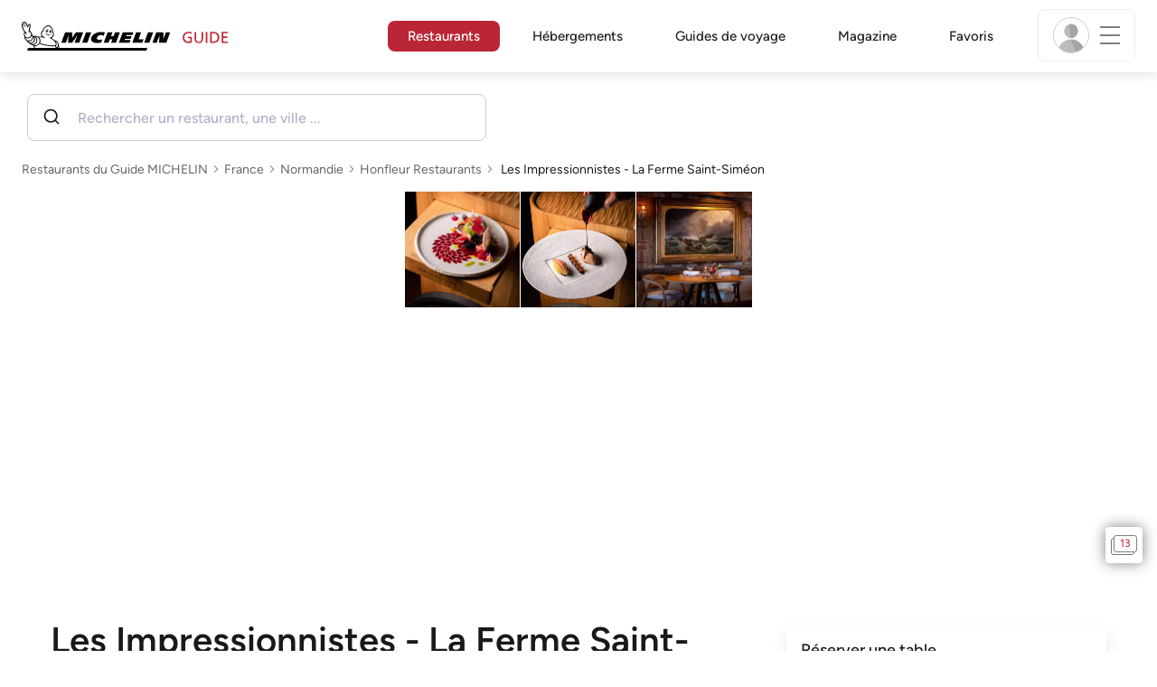

--- FILE ---
content_type: text/html;charset=utf-8
request_url: https://guide.michelin.com/fr/fr/normandie/honfleur/restaurant/les-impressionnistes
body_size: 59194
content:

<!DOCTYPE html>
<html class="full-screen-mobile" lang="fr-FR" dir="">
<head>
    <meta charset="utf-8">
    <meta name="viewport" content="width=device-width, initial-scale=1.0, user-scalable=0">
    <meta name="author" content="">
    <meta name="theme-color" content="#fff">
    <meta property="og:site_name" content="MICHELIN Guide"/>

    
    
    
    <meta itemprop="name" content="Les Impressionnistes - La Ferme Saint-Siméon - Honfleur - Un restaurant du guide MICHELIN">
<meta property="og:title" content="Les Impressionnistes - La Ferme Saint-Siméon - Honfleur - Un restaurant du guide MICHELIN"/>
    
    
    <meta property="og:type" content="Article"/>
    <meta property="og:url" content="https://guide.michelin.com/fr/fr/normandie/honfleur/restaurant/les-impressionnistes"/>
    
        <meta property="og:image" content="https://axwwgrkdco.cloudimg.io/v7/__gmpics3__/7b3340a7cf6046ae96816885aa7dfcb0.jpg?width=1000"/>
        <meta itemprop="image" content="https://axwwgrkdco.cloudimg.io/v7/__gmpics3__/7b3340a7cf6046ae96816885aa7dfcb0.jpg?width=1000"/>
    
    <meta name="description" content="Les Impressionnistes - La Ferme Saint-Siméon – un restaurant du Guide MICHELIN. Réservation gratuite en ligne sur le site officiel du Guide MICHELIN. Les avis des inspecteurs MICHELIN, des informations sur les prix, le type de cuisine et les horaires d'ouverture">
<meta property="og:description" content="Les Impressionnistes - La Ferme Saint-Siméon – un restaurant du Guide MICHELIN. Réservation gratuite en ligne sur le site officiel du Guide MICHELIN. Les avis des inspecteurs MICHELIN, des informations sur les prix, le type de cuisine et les horaires d'ouverture"/>
<meta itemprop="description" content="Les Impressionnistes - La Ferme Saint-Siméon – un restaurant du Guide MICHELIN. Réservation gratuite en ligne sur le site officiel du Guide MICHELIN. Les avis des inspecteurs MICHELIN, des informations sur les prix, le type de cuisine et les horaires d'ouverture">

    <meta name="layout" content="michelin_revamp"/>

    <meta name="google-site-verification" content="vFUp7XI3G-xKLevkT2qftuscMInOxirdCu0oYr7_uLM"/>
<meta name="google-site-verification" content="eZwPBJ-0r-9qysyJy_aEPti-m_vr-h_oUJy2qUR1144"/>
<meta name="branch:deeplink:$canonical_identifier" content="https://guide.michelin.com/fr/fr/normandie/honfleur/restaurant/les-impressionnistes"/>
<meta name="apple-itunes-app" content="app-id=1541129177, app-argument=https://guide.michelin.com/fr/fr/normandie/honfleur/restaurant/les-impressionnistes"/>

    <link rel="canonical" href="https://guide.michelin.com/fr/fr/normandie/honfleur/restaurant/les-impressionnistes"/>
    
        <link rel="alternate"
              href="https://guide.michelin.com/fr/fr/normandie/honfleur/restaurant/les-impressionnistes"
              hrefLang="fr-fr"/>
    
        <link rel="alternate"
              href="https://guide.michelin.com/ae-az/en/normandie/honfleur/restaurant/les-impressionnistes"
              hrefLang="en-ae"/>
    
        <link rel="alternate"
              href="https://guide.michelin.com/ar/es/normandie/honfleur/restaurante/les-impressionnistes"
              hrefLang="es-ar"/>
    
        <link rel="alternate"
              href="https://guide.michelin.com/at/de/normandie/honfleur/restaurant/les-impressionnistes"
              hrefLang="de-at"/>
    
        <link rel="alternate"
              href="https://guide.michelin.com/at/en/normandie/honfleur/restaurant/les-impressionnistes"
              hrefLang="en-at"/>
    
        <link rel="alternate"
              href="https://guide.michelin.com/be/fr/normandie/honfleur/restaurant/les-impressionnistes"
              hrefLang="fr-be"/>
    
        <link rel="alternate"
              href="https://guide.michelin.com/be/nl/normandie/honfleur/restaurant/les-impressionnistes"
              hrefLang="nl-be"/>
    
        <link rel="alternate"
              href="https://guide.michelin.com/br/pt_BR/normandie/honfleur/restaurant/les-impressionnistes"
              hrefLang="pt-br"/>
    
        <link rel="alternate"
              href="https://guide.michelin.com/ca/en/normandie/honfleur/restaurant/les-impressionnistes"
              hrefLang="en-ca"/>
    
        <link rel="alternate"
              href="https://guide.michelin.com/ca/fr/normandie/honfleur/restaurant/les-impressionnistes"
              hrefLang="fr-ca"/>
    
        <link rel="alternate"
              href="https://guide.michelin.com/hr/en/normandie/honfleur/restaurant/les-impressionnistes"
              hrefLang="en-hr"/>
    
        <link rel="alternate"
              href="https://guide.michelin.com/cz/en/normandie/honfleur/restaurant/les-impressionnistes"
              hrefLang="en-cz"/>
    
        <link rel="alternate"
              href="https://guide.michelin.com/dk/en/normandie/honfleur/restaurant/les-impressionnistes"
              hrefLang="en-dk"/>
    
        <link rel="alternate"
              href="https://guide.michelin.com/ae-du/en/normandie/honfleur/restaurant/les-impressionnistes"
              hrefLang="en-ae"/>
    
        <link rel="alternate"
              href="https://guide.michelin.com/es/es/normandie/honfleur/restaurante/les-impressionnistes"
              hrefLang="es-es"/>
    
        <link rel="alternate"
              href="https://guide.michelin.com/ee/en/normandie/honfleur/restaurant/les-impressionnistes"
              hrefLang="en-ee"/>
    
        <link rel="alternate"
              href="https://guide.michelin.com/fi/en/normandie/honfleur/restaurant/les-impressionnistes"
              hrefLang="en-fi"/>
    
        <link rel="alternate"
              href="https://guide.michelin.com/de/de/normandie/honfleur/restaurant/les-impressionnistes"
              hrefLang="de-de"/>
    
        <link rel="alternate"
              href="https://guide.michelin.com/en/normandie/honfleur/restaurant/les-impressionnistes"
              hrefLang="en"/>
    
        <link rel="alternate"
              href="https://guide.michelin.com/gr/en/normandie/honfleur/restaurant/les-impressionnistes"
              hrefLang="en-gr"/>
    
        <link rel="alternate"
              href="https://guide.michelin.com/hk/zh_HK/normandie/honfleur/restaurant/les-impressionnistes"
              hrefLang="zh-hk"/>
    
        <link rel="alternate"
              href="https://guide.michelin.com/hk/en/normandie/honfleur/restaurant/les-impressionnistes"
              hrefLang="en-hk"/>
    
        <link rel="alternate"
              href="https://guide.michelin.com/hu/en/normandie/honfleur/restaurant/les-impressionnistes"
              hrefLang="en-hu"/>
    
        <link rel="alternate"
              href="https://guide.michelin.com/is/en/normandie/honfleur/restaurant/les-impressionnistes"
              hrefLang="en-is"/>
    
        <link rel="alternate"
              href="https://guide.michelin.com/it/it/normandie/honfleur/ristorante/les-impressionnistes"
              hrefLang="it-it"/>
    
        <link rel="alternate"
              href="https://guide.michelin.com/jp/ja/normandie/honfleur/restaurant/les-impressionnistes"
              hrefLang="ja-jp"/>
    
        <link rel="alternate"
              href="https://guide.michelin.com/jp/en/normandie/honfleur/restaurant/les-impressionnistes"
              hrefLang="en-jp"/>
    
        <link rel="alternate"
              href="https://guide.michelin.com/lv/en/normandie/honfleur/restaurant/les-impressionnistes"
              hrefLang="en-lv"/>
    
        <link rel="alternate"
              href="https://guide.michelin.com/lt/en/normandie/honfleur/restaurant/les-impressionnistes"
              hrefLang="en-lt"/>
    
        <link rel="alternate"
              href="https://guide.michelin.com/lu/fr/normandie/honfleur/restaurant/les-impressionnistes"
              hrefLang="fr-lu"/>
    
        <link rel="alternate"
              href="https://guide.michelin.com/mo/zh_HK/normandie/honfleur/restaurant/les-impressionnistes"
              hrefLang="zh-mo"/>
    
        <link rel="alternate"
              href="https://guide.michelin.com/mo/en/normandie/honfleur/restaurant/les-impressionnistes"
              hrefLang="en-mo"/>
    
        <link rel="alternate"
              href="https://guide.michelin.com/my/en/normandie/honfleur/restaurant/les-impressionnistes"
              hrefLang="en-my"/>
    
        <link rel="alternate"
              href="https://guide.michelin.com/mt/en/normandie/honfleur/restaurant/les-impressionnistes"
              hrefLang="en-mt"/>
    
        <link rel="alternate"
              href="https://guide.michelin.com/mx/es/normandie/honfleur/restaurante/les-impressionnistes"
              hrefLang="es-mx"/>
    
        <link rel="alternate"
              href="https://guide.michelin.com/nl/nl/normandie/honfleur/restaurant/les-impressionnistes"
              hrefLang="nl-nl"/>
    
        <link rel="alternate"
              href="https://guide.michelin.com/no/en/normandie/honfleur/restaurant/les-impressionnistes"
              hrefLang="en-no"/>
    
        <link rel="alternate"
              href="https://guide.michelin.com/pl/en/normandie/honfleur/restaurant/les-impressionnistes"
              hrefLang="en-pl"/>
    
        <link rel="alternate"
              href="https://guide.michelin.com/pt/pt_PT/normandie/honfleur/restaurant/les-impressionnistes"
              hrefLang="pt-pt"/>
    
        <link rel="alternate"
              href="https://guide.michelin.com/qa/en/normandie/honfleur/restaurant/les-impressionnistes"
              hrefLang="en-qa"/>
    
        <link rel="alternate"
              href="https://guide.michelin.com/ie/en/normandie/honfleur/restaurant/les-impressionnistes"
              hrefLang="en-ie"/>
    
        <link rel="alternate"
              href="https://guide.michelin.com/rs/en/normandie/honfleur/restaurant/les-impressionnistes"
              hrefLang="en-rs"/>
    
        <link rel="alternate"
              href="https://guide.michelin.com/sg/en/normandie/honfleur/restaurant/les-impressionnistes"
              hrefLang="en-sg"/>
    
        <link rel="alternate"
              href="https://guide.michelin.com/sg/zh_CN/normandie/honfleur/restaurant/les-impressionnistes"
              hrefLang="zh-sg"/>
    
        <link rel="alternate"
              href="https://guide.michelin.com/si/en/normandie/honfleur/restaurant/les-impressionnistes"
              hrefLang="en-si"/>
    
        <link rel="alternate"
              href="https://guide.michelin.com/kr/ko/normandie/honfleur/restaurant/les-impressionnistes"
              hrefLang="ko-kr"/>
    
        <link rel="alternate"
              href="https://guide.michelin.com/kr/en/normandie/honfleur/restaurant/les-impressionnistes"
              hrefLang="en-kr"/>
    
        <link rel="alternate"
              href="https://guide.michelin.com/se/en/normandie/honfleur/restaurant/les-impressionnistes"
              hrefLang="en-se"/>
    
        <link rel="alternate"
              href="https://guide.michelin.com/ch/fr/normandie/honfleur/restaurant/les-impressionnistes"
              hrefLang="fr-ch"/>
    
        <link rel="alternate"
              href="https://guide.michelin.com/ch/de/normandie/honfleur/restaurant/les-impressionnistes"
              hrefLang="de-ch"/>
    
        <link rel="alternate"
              href="https://guide.michelin.com/ch/it/normandie/honfleur/ristorante/les-impressionnistes"
              hrefLang="it-ch"/>
    
        <link rel="alternate"
              href="https://guide.michelin.com/tw/zh_TW/normandie/honfleur/restaurant/les-impressionnistes"
              hrefLang="zh-tw"/>
    
        <link rel="alternate"
              href="https://guide.michelin.com/tw/en/normandie/honfleur/restaurant/les-impressionnistes"
              hrefLang="en-tw"/>
    
        <link rel="alternate"
              href="https://guide.michelin.com/th/th/normandie/honfleur/restaurant/les-impressionnistes"
              hrefLang="th-th"/>
    
        <link rel="alternate"
              href="https://guide.michelin.com/th/en/normandie/honfleur/restaurant/les-impressionnistes"
              hrefLang="en-th"/>
    
        <link rel="alternate"
              href="https://guide.michelin.com/ph/en/normandie/honfleur/restaurant/les-impressionnistes"
              hrefLang="en-ph"/>
    
        <link rel="alternate"
              href="https://guide.michelin.com/tr/tr/normandie/honfleur/restaurant/les-impressionnistes"
              hrefLang="tr-tr"/>
    
        <link rel="alternate"
              href="https://guide.michelin.com/tr/en/normandie/honfleur/restaurant/les-impressionnistes"
              hrefLang="en-tr"/>
    
        <link rel="alternate"
              href="https://guide.michelin.com/gb/en/normandie/honfleur/restaurant/les-impressionnistes"
              hrefLang="en-gb"/>
    
        <link rel="alternate"
              href="https://guide.michelin.com/us/en/normandie/honfleur/restaurant/les-impressionnistes"
              hrefLang="en-us"/>
    
        <link rel="alternate"
              href="https://guide.michelin.com/vn/en/normandie/honfleur/restaurant/les-impressionnistes"
              hrefLang="en-vn"/>
    


    <title>Les Impressionnistes - La Ferme Saint-Siméon - Honfleur - Un restaurant du guide MICHELIN</title>
    <link rel="icon" type="image/png" href="https://guide.michelin.com/assets/favicon-45e15df562e54b4bdb27aa42ec1e03b7.png" sizes="48x53">
<link rel="apple-touch-icon" href="https://guide.michelin.com/assets/apple-touch-icon-e74a704c6e3aec3c201ebde35d97da6e.png">
<link rel="manifest" href="/manifest.webmanifest">


    
        

    

    
    
        <link rel="stylesheet" href="https://guide.michelin.com/assets/web/app.restaurant-154d89d955492019e3c04cde5d1d1bf5.css"/>
    
    <noscript>
        <link rel="stylesheet" href="https://guide.michelin.com/assets/web/frontend/noscript-e23f3d5b4badcb723584ff6d85a2cd7e.css"/>
    </noscript>

    <!-- Global JS variables start -->
    <script type="text/javascript">
        window.ENVIRONMENT = 'PRODUCTION';
        window.GTM_ENVIRONMENT = 'Prod';
        window.dataLayer = window.dataLayer || [];
        window.dLayer = window.dLayer || {};
    </script>
    <!-- Global JS variables end -->

    

    

    
    <!-- Start Didomi -->
    
        <script type="text/javascript">
            window.didomiConfig = {"notice":{}};
            if (typeof window.didomiConfig.notice !== 'undefined') {
                window.didomiConfig.notice.enable = true;

                
                Object.assign(window.didomiConfig.notice, {"closeOnScroll":true,"closeOnScrollThreshold":10,"closeOnScrollThresholdType":"percent","closeOnClick":true});
                
            }
        </script>
    

    
        <script type="text/javascript">(function(){function i(e){if(!window.frames[e]){if(document.body&&document.body.firstChild){var t=document.body;var n=document.createElement("iframe");n.style.display="none";n.name=e;n.title=e;t.insertBefore(n,t.firstChild)}else{setTimeout(function(){i(e)},5)}}}function e(n,o,r,f,s){function e(e,t,n,i){if(typeof n!=="function"){return}if(!window[o]){window[o]=[]}var a=false;if(s){a=s(e,i,n)}if(!a){window[o].push({command:e,version:t,callback:n,parameter:i})}}e.stub=true;e.stubVersion=2;function t(i){if(!window[n]||window[n].stub!==true){return}if(!i.data){return}var a=typeof i.data==="string";var e;try{e=a?JSON.parse(i.data):i.data}catch(t){return}if(e[r]){var o=e[r];window[n](o.command,o.version,function(e,t){var n={};n[f]={returnValue:e,success:t,callId:o.callId};if(i.source){i.source.postMessage(a?JSON.stringify(n):n,"*")}},o.parameter)}}if(typeof window[n]!=="function"){window[n]=e;if(window.addEventListener){window.addEventListener("message",t,false)}else{window.attachEvent("onmessage",t)}}}e("__tcfapi","__tcfapiBuffer","__tcfapiCall","__tcfapiReturn");i("__tcfapiLocator")})();</script>
    
    <script type="text/javascript">(function(){(function(e,i,o){var n=document.createElement("link");n.rel="preconnect";n.as="script";var t=document.createElement("link");t.rel="dns-prefetch";t.as="script";var r=document.createElement("script");r.id="spcloader";r.type="text/javascript";r["async"]=true;r.charset="utf-8";window.didomiConfig=window.didomiConfig||{};window.didomiConfig.sdkPath=window.didomiConfig.sdkPath||o||"https://sdk.privacy-center.org/";const d=window.didomiConfig.sdkPath;var a=d+e+"/loader.js?target_type=notice&target="+i;if(window.didomiConfig&&window.didomiConfig.user){var c=window.didomiConfig.user;var s=c.country;var f=c.region;if(s){a=a+"&country="+s;if(f){a=a+"&region="+f}}}n.href=d;t.href=d;r.src=a;var m=document.getElementsByTagName("script")[0];m.parentNode.insertBefore(n,m);m.parentNode.insertBefore(t,m);m.parentNode.insertBefore(r,m)})("dc737c7b-2d4e-404e-860c-31cff0a656ec","7n9yqEaN")})();</script>
    <!-- End Didomi -->


    <script type="text/javascript">

    window.LS_KEY_PLUS_MEMBER = 'plus_member';
    window.LS_KEY_AUTH_TYPE = 'auth_type';
    window.LS_KEY_EMAIL = 'user_email';
    window.LS_PRO_AGENT = 'pro_agent';
    window.AUTH_TYPE_CODE = {
        local: 1,
        google: 2,
        apple: 3
    };
    var AUTH_ACCOUNT_TYPES = {
        email: 'email',
        socialApple: 'social-apple',
        socialGoogle: 'social-google',
        socialFacebook: 'social-facebook'
    };
    window.sessionStorageKeys = {
        beenThereModal: 'been_there_modal_shown',
        beenThereHotelModal: 'been_there_hotel_modal_shown',
        userProfile: 'user_profile'
    };

    window.localStorageKeys = {
        profileImage: 'profile_image'
    };

    /**
     * Parses auth token
     * @param token the auth token
     * @returns {any}
     */
    var parseAuthToken = function (token) {
        var base64Url = token.split('.')[1];
        var base64 = base64Url.replace(/-/g, '+').replace(/_/g, '/');
        var jsonPayload = decodeURIComponent(atob(base64).split('').map(function (c) {
            return '%' + ('00' + c.charCodeAt(0).toString(16)).slice(-2);
        }).join(''));

        return JSON.parse(jsonPayload);
    };

    /**
     * Gets auth data
     * @returns {{}|{token: *, user_id: *}}
     */
    var getAuthData = function () {
        try {
            var _token = localStorage.getItem("auth_token");
            var authPayload = parseAuthToken(_token);
            return {
                token: _token,
                user_id: authPayload.user_id,
                customer_id: authPayload.customer_id
            };
        } catch (e) {
            // noop
        }
        return {};
    };

    /**
     * Gets saved tablet plus info
     * @returns {{isPlusMember: boolean, isPlusMemberExpired: boolean, isTrialAvailable: boolean}}
     */
    var getSavedTabletPlus = function () {
        var _plus = {isPlusMember: false, isPlusMemberExpired: false, isTrialAvailable: true};
        if (!window.IS_SIGNED_IN) return _plus;
        try {
            var membershipStatusString = localStorage.getItem(window.LS_KEY_PLUS_MEMBER);
            if (!membershipStatusString) {
                // Backward compatibility
                _plus.isTrialAvailable = localStorage.getItem("is_plus_member") === '1';
                return _plus;
            }

            var currentDateUnix = new Date().getTime();
            var membershipStatus = JSON.parse(atob(membershipStatusString));
            _plus.isTrialAvailable = membershipStatus.isTrialAvailable;
            _plus.isPlusMember = membershipStatus.isPlusMember && currentDateUnix <= membershipStatus.expiryDate;
            _plus.isPlusMemberExpired = membershipStatus.isPlusMemberExpired || (membershipStatus.isPlusMember && currentDateUnix > membershipStatus.expiryDate);
        } catch (e) {
            // noop
        }
        return _plus;
    };

    /**
     * Checks if the user is pro agent
     * @returns {boolean}
     */
    var getProAgent = function () {
        try {
            var proAgentStatus = localStorage.getItem(window.LS_PRO_AGENT);
            return JSON.parse(atob(proAgentStatus));
        } catch (e) {
            // noop
        }
        return false;
    };

    /**
     * Get user profile in session storage
     * @return user profile object
     */
    var getUserProfile = function () {
        var _userProfileStorage = sessionStorage.getItem(window.sessionStorageKeys.userProfile);
        if (!_userProfileStorage) return null;
        try {
            var _atobProfile = atob(_userProfileStorage);
            var _userProfileObject = JSON.parse(decodeURIComponent(_atobProfile));
            if (_userProfileObject && _userProfileObject.hasOwnProperty("expires_in")) {
                var date = new Date();
                if (date.getTime() < _userProfileObject.expires_in) {
                    return {
                        firstName: _userProfileObject.firstName,
                        lastName: _userProfileObject.lastName,
                        isStaff: _userProfileObject.isStaff,
                        plusStartDate: _userProfileObject.plusStartDate,
                        plusExpiryDate: _userProfileObject.plusExpiryDate
                    };
                } else {
                    sessionStorage.removeItem(window.sessionStorageKeys.userProfile);
                }
            }
        } catch (e) {
            // noop
        }
        return null;
    };

    /**
     * Gets user account type
     * @param authType the auth type code
     * @returns {string}
     */
    var getUserType = function (authType) {
        var type = AUTH_ACCOUNT_TYPES.email;
        try {
            authType = parseInt(authType);
            if (authType === AUTH_TYPE_CODE.apple) {
                type = AUTH_ACCOUNT_TYPES.socialApple;
            } else if (authType === AUTH_TYPE_CODE.google) {
                type = AUTH_ACCOUNT_TYPES.socialGoogle;
            }
        } catch (e) {
            // noop
        }
        return type;
    };

    /**
     * Validates if the input contains only alphabetic characters and spaces.
     * @param {string} text - Input string to check.
     * @returns {boolean} True if valid, false otherwise.
     */
    var validateAlphabetic = function (text) {
        return !text.match(/(\p{Emoji_Presentation}|\p{Extended_Pictographic})/gu);
    };

    /**
     * Validate password with rule min 10 characters, at least 1 uppercase, at least 1 lowercase, at least 1 number and at least 1 special character.
     * @param password the password string
     * @returns {*}
     */
    var validatePassword = function (password) {
        if (!password || password.length === 0) return false;
        var pattern = /^(?=.*[A-Z])(?=.*[a-z])(?=.*\d)(?=.*[\p{P}\p{S}])[A-Za-z\d\p{P}\p{S}]{10,}$/u;
        return password.match(pattern);
    };

    /**
     * Get user email in local storage (expiry period 30 days)
     * @return user email object
     */
    var getUserEmailLocalStorage = function () {
        var _userEmailStorage = localStorage.getItem(window.LS_KEY_EMAIL);
        if (!_userEmailStorage) return {};
        try {
            return JSON.parse(atob(_userEmailStorage));
        } catch (e) {
            // Fallback for the non-encrypted
            return JSON.parse(_userEmailStorage);
        }
    };

    /**
     * Gets registered email in local storage
     * @returns {string|null} registered email
     */
    var registeredEmail = function () {
        var value = getUserEmailLocalStorage();
        if (!value || !value.email) return null;
        if (value.expires_in && new Date().getTime() < Number(value.expires_in)) {
            return value.email;
        } else if (value.expires_in) {
            localStorage.removeItem(window.LS_KEY_EMAIL);
        }
        return null;
    };

    var _authData = getAuthData();
    window.USER_ID = _authData && _authData.user_id ? String(_authData.user_id) : null;
    window.CUSTOMER_ID = _authData && _authData.customer_id ? String(_authData.customer_id) : null;
    window.IS_SIGNED_IN = window.USER_ID && window.USER_ID.length > 0;

    var _savedPlus = getSavedTabletPlus();
    window.IS_PLUS_MEMBER = _savedPlus.isPlusMember;
    window.IS_PLUS_MEMBER_EXPIRED = _savedPlus.isPlusMemberExpired;
    window.PLUS_TRIAL_AVAILABLE = _savedPlus.isTrialAvailable;
    window.USER_TYPE = getUserType(localStorage.getItem(window.LS_KEY_AUTH_TYPE));
    window.USER_PROFILE = getUserProfile();
    window.USER_PRO_AGENT = getProAgent();

</script>


    
<script type="text/javascript">

    window.GTM_ENVIRONMENT = window.GTM_ENVIRONMENT || 'Dev';
    window.DTM_LANGUAGE = 'fr';
    window.DTM_CATEGORY = 'restaurant.datasheet';
    window.DTM_CATEGORY_ABOUT = 'edito.about-us';
    window.DTM_GUIDE = 'France';
    window.DTM_COUNTRY = 'fr';
    window.DTM_SITE = 'France';
    window.DTM_USER_ISO3_COUNTRY = 'USA';

    function getGlobalTracking() {
        var _data = {
            environment: window.GTM_ENVIRONMENT,
            language: window.DTM_LANGUAGE,
            category: window.DTM_CATEGORY,
            guide: window.DTM_GUIDE,
            custom_event_timestamp: new Date().getTime(),
            USER_COUNTRY_ISO3_tech: window.DTM_USER_ISO3_COUNTRY,
            mobile_app: 'False'
        };

        if (window.DTM_CATEGORY !== window.DTM_CATEGORY_ABOUT) {
            // Based on the old spec, there is no country field in about page
            _data.country = window.DTM_COUNTRY;
        }
        if (!window.IS_ACCOUNT_DISABLED) {
            _data.isSignedIn = !!window.IS_SIGNED_IN;
            _data.isTabletPlusMember = !!window.IS_PLUS_MEMBER;
            _data.plus_trial_eligible = !!window.PLUS_TRIAL_AVAILABLE;
            if (window.IS_SIGNED_IN) {
                _data.user_id = window.USER_ID;
                _data.customer_id = window.CUSTOMER_ID;
                _data.user_type = window.USER_TYPE;
            }
        }
        return _data;
    }

    function getEcommerceGlobalTracking() {
        return {
            custom_event_timestamp: new Date().getTime(),
            email: registeredEmail(),
            firstname: window.USER_PROFILE && window.USER_PROFILE.firstName ? window.USER_PROFILE.firstName : '',
            lastname: window.USER_PROFILE && window.USER_PROFILE.lastName ? window.USER_PROFILE.lastName : ''
        };
    }

    var _globalTd = getGlobalTracking();
    Object.keys(_globalTd).forEach(function(key) {
      dLayer[key] = _globalTd[key];
    });
    dLayer['event'] = 'Country.' + window.DTM_SITE + '.' + window.DTM_LANGUAGE;


    
    
        dLayer['cookingtype'] = '1085';
        dLayer['region'] = 'Normandy';
        dLayer['city'] = 'Honfleur';
        dLayer['district'] = '';
        dLayer['distinction'] = 'plate';
        dLayer['id'] = '114390';
        dLayer['restaurant_name'] = 'Les Impressionnistes - La Ferme Saint-Siméon';
        dLayer['chef'] = '';
        dLayer['online_booking'] = 'True';
        dLayer['price'] = 'CAT_P04';
        dLayer['restaurant_selection'] = 'France';
        dLayer['restaurant_country'] = 'fr';
        dLayer['restaurant_id'] = '11381';
        dLayer['greenstar'] = 'False';
        dLayer['award_type'] = 'false';
        dLayer['partner'] = 'thefork';
    

    window.dataLayer = window.dataLayer || [];
    
        window.dataLayer.push(dLayer);
    

</script>


    

    <!-- Google Tag Manager -->
    <script>(function(w,d,s,l,i){w[l]=w[l]||[];w[l].push({'gtm.start':
            new Date().getTime(),event:'gtm.js'});var f=d.getElementsByTagName(s)[0],
        j=d.createElement(s),dl=l!='dataLayer'?'&l='+l:'';j.async=true;j.src=
        'https://www.googletagmanager.com/gtm.js?id='+i+dl;f.parentNode.insertBefore(j,f);
    })(window,document,'script','dataLayer','GTM-NND8XGT');</script>
    <!-- End Google Tag Manager -->


    

    <script type="didomi/javascript" data-vendor="c:branch-V2dEBRxJ">
        // load Branch
        (function(b,r,a,n,c,h,_,s,d,k){if(!b[n]||!b[n]._q){for(;s<_.length;)c(h,_[s++]);d=r.createElement(a);d.async=1;d.src="https://cdn.branch.io/branch-latest.min.js";k=r.getElementsByTagName(a)[0];k.parentNode.insertBefore(d,k);b[n]=h}})(window,document,"script","branch",function(b,r){b[r]=function(){b._q.push([r,arguments])}},{_q:[],_v:1},"addListener banner closeBanner closeJourney data deepview deepviewCta first init link logout removeListener setBranchViewData setIdentity track trackCommerceEvent logEvent disableTracking getBrowserFingerprintId crossPlatformIds lastAttributedTouchData setAPIResponseCallback qrCode setRequestMetaData setAPIUrl getAPIUrl setDMAParamsForEEA".split(" "), 0);
        // init Branch
        branch.init('key_live_nk4zIsLRmj2yggvOK1GcFjoorznRXtvj', function (err, data) {
            if (!err) {
                window.BRANCH_INIT = true;
            } else {
                console.error('Branch initialization error:', err);
            }
        });
    </script>


    


    

    <script type="didomi/javascript" data-vendor="c:microsoft-analytics">
        (function(c,l,a,r,i,t,y){
            c[a]=c[a]||function(){(c[a].q=c[a].q||[]).push(arguments)};
            t=l.createElement(r);t.async=1;t.src="https://www.clarity.ms/tag/"+i;
            y=l.getElementsByTagName(r)[0];y.parentNode.insertBefore(t,y);
        })(window, document, "clarity", "script", "rk0nb4r2j8");
    </script>


</head>
<body class="lang-fr" data-accept-cookie-url="/fr/fr/public-rest/acceptCookie" data-accept-kameleoon-url="/fr/fr/public-rest/acceptKameleoon" data-accept-cj-url="/fr/fr/public-rest/acceptCj" data-category="restaurant.datasheet" data-country="fr" data-guide="France">




    <!-- Google Tag Manager (noscript) -->
    <noscript><iframe src="https://www.googletagmanager.com/ns.html?id=GTM-NND8XGT"
                      height="0" width="0" style="display:none;visibility:hidden"></iframe></noscript>
    <!-- End Google Tag Manager (noscript) -->





<!--[if lt IE 10]>
  <p class="browserupgrade">You are using an <strong>outdated</strong> browser. Please upgrade your browser to improve your experience.</p>
<![endif]-->


<!-- Start Navbar -->
<header class="header-wrapper js-navbar">
<nav class="d-flex header js-header">
    <!-- Start Logo -->
    <div class="header__logo">
        <a href="/fr/fr"
           aria-label="Go to Homepage">
            <img src="https://guide.michelin.com/assets/images/michelin-guide-logo-dark-3a2375154bf280f461bfdf04fdc8519f.svg"
                 width="237" height="42" alt="MICHELIN Guide">
        </a>
    </div>

    <!-- Start Menu -->
    <div class="header__nav">
    
        <div class="header__menu">
            <ul class="header__menu--list">
                <li class="item active">
                    
                        <a href="/fr/fr/restaurants"
                            class="link js-dtm-link"
                            data-event="Menu.restaurants"
                            data-category="restaurant.datasheet"
                            data-country="fr"
                            data-guide="France" data-dtm-redirection-to="/fr/fr/restaurants"
                            aria-current=&quot;page&quot;>
                            Restaurants
                        </a>
                </li>
                
                    <li class="item ">
                        
                            <a href="/fr/fr/hotels"
                                class="link js-dtm-link"
                                data-event="Menu.hotels"
                                data-category="restaurant.datasheet"
                                data-country="fr"
                                data-guide="France"
                                data-dtm-redirection-to="/fr/fr/hotels"
                                >
                                    Hébergements
                        </a>
                    </li>
                
                
                    <li class="item ">
                        
                        <a href="/fr/fr/guides-voyage"
                           class="link js-dtm-link"
                           data-event="Menu.travelGuide"
                           data-category="restaurant.datasheet"
                           data-country="fr"
                           data-guide="France"
                           data-dtm-redirection-to="/fr/fr/guides-voyage"
                           >
                                Guides de voyage
                        </a>
                    </li>
                
                <li class="item ">
                    
                    <a href="/fr/fr/articles"
                        class="link js-dtm-link"
                        data-event="Menu.magazine"
                        data-category="restaurant.datasheet"
                        data-country="fr"
                        data-guide="France"
                        data-dtm-redirection-to="/fr/fr/articles"
                        >
                            Magazine
                    </a>
                </li>
                
                <li class="item ">
                    
                    <a href="/fr/fr/restaurantlist"
                        class="link js-dtm-link"
                        data-event="Menu.favorites"
                        data-category="restaurant.datasheet"
                        data-country="fr"
                        data-dtm-redirection-to="/fr/fr/restaurantlist"
                        >
                            Favoris
                    </a>
                </li>
                
            </ul>
        </div>
    
    </div>
    <!-- Start Menu -->

    <!-- Start Toggle Account Menu -->
    <div class="header__account">
        <button class="header__account--button js-open-menubar js-dtm-link" type="button" aria-label="Menu"
                data-event="Menu.menu"
                data-category="restaurant.datasheet"
                data-country="fr"
                data-guide="France">
            
                <img src="https://guide.michelin.com/assets/images/icons/michelin-default-profile-image-3ee14e19410e06fe343151d6631ad6c1.png" alt="" class="image-round js-img-profile-menu" data-default-value="https://guide.michelin.com/assets/images/icons/michelin-default-profile-image-3ee14e19410e06fe343151d6631ad6c1.png"/>
            
            <span class="header__account--button-icon">
                <i class="burger-menu"></i>
            </span>
        </button>
    </div>
    <!-- End Toggle Account Menu -->
</nav>

</header>
<!-- End Navbar -->

<!-- Start Menu List Item -->
<div class="menubar js-menubar">
    <div class="menubar-wrapper">
        <div class="menubar-content">
            <ul class="menubar-content--list js-menu__container">
                
                
                    
                        
                        <li class="menubar-content--list-item">
                            <a class="link js-dtm-link"
                               href="/fr/fr/restaurants"
                               target="_self" 
                               data-event="Menu.restaurants.burger"
                               data-category="restaurant.datasheet"
                               data-country="fr"
                               data-guide="France"
                               data-dtm-redirection-to="/fr/fr/restaurants">Restaurants</a>
                        </li>
                        
                    
                
                    
                        
                        <li class="menubar-content--list-item">
                            <a class="link js-dtm-link"
                               href="/fr/fr/hotels"
                               target="_self" 
                               data-event="Menu.hotels.burger"
                               data-category="restaurant.datasheet"
                               data-country="fr"
                               data-guide="France"
                               data-dtm-redirection-to="/fr/fr/hotels">Hébergements</a>
                        </li>
                        
                    
                
                    
                        
                        <li class="menubar-content--list-item">
                            <a class="link js-dtm-link"
                               href="/fr/fr/member-program/becomeamember"
                               target="_self" 
                               data-event="Menu.plus.burger"
                               data-category="restaurant.datasheet"
                               data-country="fr"
                               data-guide="France"
                               data-dtm-redirection-to="/fr/fr/member-program/becomeamember">Guide MICHELIN Plus</a>
                        </li>
                        
                    
                
                    
                        
                        <li class="menubar-content--list-item">
                            <a class="link js-dtm-link"
                               href="https://guide.michelin.com/fr/fr/guides-voyage"
                               target="_blank" rel="nofollow noopener"
                               data-event="Menu.travel_guides.burger"
                               data-category="restaurant.datasheet"
                               data-country="fr"
                               data-guide="France"
                               data-dtm-redirection-to="https://guide.michelin.com/fr/fr/guides-voyage">Guides de voyage</a>
                        </li>
                        
                    
                
                    
                        
                        <li class="menubar-content--list-item">
                            <a class="link js-dtm-link"
                               href="/fr/fr/best-of"
                               target="_self" 
                               data-event="Menu.bestof_guides.burger"
                               data-category="restaurant.datasheet"
                               data-country="fr"
                               data-guide="France"
                               data-dtm-redirection-to="/fr/fr/best-of">Guides Best-of</a>
                        </li>
                        
                    
                
                    
                        
                        <li class="menubar-content--list-item">
                            <a class="link js-dtm-link"
                               href="/fr/fr/articles"
                               target="_self" 
                               data-event="Menu.magazine.burger"
                               data-category="restaurant.datasheet"
                               data-country="fr"
                               data-guide="France"
                               data-dtm-redirection-to="/fr/fr/articles">Magazine</a>
                        </li>
                        
                    
                
                    
                        
                        <li class="menubar-content--list-item">
                            <a class="link js-dtm-link"
                               href="/fr/fr/restaurantlist"
                               target="_self" 
                               data-event="Menu.favorites.burger"
                               data-category="restaurant.datasheet"
                               data-country="fr"
                               data-guide="France"
                               data-dtm-redirection-to="/fr/fr/restaurantlist">Mes favoris</a>
                        </li>
                        
                    
                
                    
                        
                        <li class="menubar-content--list-item">
                            <a class="link js-dtm-link"
                               href="https://intercom.help/michelin-guide-contact-us/fr/"
                               target="_blank" rel="nofollow noopener"
                               data-event="Menu.contact.burger"
                               data-category="restaurant.datasheet"
                               data-country="fr"
                               data-guide="France"
                               data-dtm-redirection-to="https://intercom.help/michelin-guide-contact-us/fr/">Nous contacter</a>
                        </li>
                        
                    
                
                    
                        
                        <li class="menubar-content--list-item">
                            <a class="link js-dtm-link"
                               href="/fr/fr/subscribe"
                               target="_self" 
                               data-event="Menu.subscribe_nl.burger"
                               data-category="restaurant.datasheet"
                               data-country="fr"
                               data-guide="France"
                               data-dtm-redirection-to="/fr/fr/subscribe">S&#39;inscrire à la newsletter</a>
                        </li>
                        
                    
                
                    
                        
                        <li class="menubar-content--list-item">
                            <a class="link js-dtm-link"
                               href="https://guide.michelin.com/fr/fr/partenariat-privilegie-entre-le-guide-michelin-et-thefork"
                               target="_blank" rel="nofollow noopener"
                               data-event="Menu.bookingpartnerpage.burger"
                               data-category="restaurant.datasheet"
                               data-country="fr"
                               data-guide="France"
                               data-dtm-redirection-to="https://guide.michelin.com/fr/fr/partenariat-privilegie-entre-le-guide-michelin-et-thefork">Partenariat privilégié TheFork</a>
                        </li>
                        
                    
                
                    
                        
                        <li class="menubar-content--list-item">
                            <a class="link js-dtm-link"
                               href="https://www.theforkmanager.com/fr/landing-page/michelinxtheforkmanager?cc=michelin-referral&amp;SFCID=7011v0000017LemAAE&amp;ps=Partnership%20Michelin"
                               target="_blank" rel="nofollow noopener"
                               data-event="Menu.bookingpartnerwebsite.burger"
                               data-category="restaurant.datasheet"
                               data-country="fr"
                               data-guide="France"
                               data-dtm-redirection-to="https://www.theforkmanager.com/fr/landing-page/michelinxtheforkmanager?cc=michelin-referral&amp;SFCID=7011v0000017LemAAE&amp;ps=Partnership%20Michelin">Restaurants partenaires TheFork</a>
                        </li>
                        
                    
                
                <li class="menubar-content--list-item list-separator"></li>
                <li class="menubar-content--list-item">
                    <span class="d-flex">
                        <a class="link link-icon js-menu__display-setting" href="#" data-toggle="modal" data-target="#selection-modal">
                            
                            <i class="icon map-marker"></i>
                            France - Français
                             - EUR
                        </a>
                    </span>
                </li>
            </ul>
        </div>
    </div>
</div>
<!-- End Menu List Item -->


<main class="">

    
<div class="restaurant-search-wrapper js-restaurants__form">
    <h2 class="section-search--label section-search--label d-block d-lg-none">
        Restaurants
    </h2>

    
<div class="home-restaurant-search">
    <div class="home-banner-explore">
        <div class="row no-gutters">
            <div class="col col-12 col-xl-5">
                <div class="home-banner-explore__tabs">
                    <div class="tabs-container">
                        <div class="tab-content">
                            <div class="tabs-container__content js-autocomplete__container ">
                                <div class="tabs-container__content--restaurant">
                                    <form method="get" class="js-autocomplete__hotel_form"
                                          action="/fr/fr/restaurants"
                                          data-suggest-url="/fr/fr/suggestion">
                                        <input type="hidden" name="showMap" value=""/>
                                        
                                        <div class="typeahead__container flex-fill search-explore">
                                            
                                                <span class="search-hotelswrap--close js-close-msearch">
                                                    <img src="https://guide.michelin.com/assets/images/icons/icons8-arrow-left-30-5b09e45a520af07c51bf922aca8f8646.png" class="icon" height="18" alt=""/>
                                                </span>
                                            

                                            <div class="typeahead__field">
                                                <div class="search-explore__item js-autocomplete__search_box"
                                                     data-language-base="/fr/fr"
                                                     data-restaurants-base="/fr/fr/restaurants"
                                                     data-city-guide-base="/fr/fr/best-of"
                                                     data-hotel-base="/fr/fr/hotels-stays"
                                                     data-location-index="prod-locations-fr"
                                                     data-cities-index="prod-cities-hotel-rest"
                                                     data-restaurant-index="prod-restaurants-fr"
                                                     data-distance-index="prod-restaurants-fr_sort_geo"
                                                     data-distinction-index="prod-restaurants-fr_sort_distinction"
                                                     data-highest-price-index="prod-restaurants-fr_sort_highest_price"
                                                     data-lowest-price-index="prod-restaurants-fr_sort_lowest_price"
                                                     data-city-guide-index="prod-cityguides-fr"
                                                     data-article-index="prod-articles-fr"
                                                     data-polygon-area-index="prod-polygons-hotel-rest"
                                                     data-max-facet-items=""
                                                     data-site-code="fr"
                                                     data-site-name="France"
                                                     data-site-level="COUNTRY"
                                                     data-language="fr"
                                                     data-whitelisted-sites=""
                                                     data-whitelisted-countries=""
                                                     data-location-label="Où"
                                                     data-restaurant-label="Restaurants"
                                                     data-city-guide-label="Guides best-of"
                                                     data-references-url="/fr/fr/public-rest/references.json"
                                                     data-location-icon="https://guide.michelin.com/assets/images/icons/location-autocomplete-fae42e4ab0be8db89756825b769b07dd.svg"
                                                     data-restaurant-icon="https://guide.michelin.com/assets/images/icons/restaurant-autocomplete-4a3a0abde522269ec32055c6106d8902.svg"
                                                     data-city-guide-icon="https://guide.michelin.com/assets/images/icons/icons8-compass-96-4bcf5fd4fa251e260e99b2d814762fc7.png"
                                                     data-dtm-country="fr"
                                                     data-dtm-guide="France"
                                                     data-search-placeholder="Rechercher un restaurant, une ville ..."
                                                     data-search-nearby-placeholder="Restaurants autour de moi"
                                                     data-search-map-placeholder="Rechercher sur la carte"
                                                     data-search-q="">
                                                    
                                                        <input type="hidden" name="q" value=""
                                                               class="js-search__q">

                                                        <div class="form-control search-explore__item--input js-search__field js-toggle-msearch"></div>
                                                    
                                                </div>
                                            </div>
                                        </div>
                                    </form>
                                </div>

                                <div class="search-explore-result js-explore-result">
                                    <div class="input-group input-search">
                                        <div class="typeahead__container flex-fill">
                                            <div class="typeahead__result js-autocomplete__search_results">
                                                <div class="typeahead__list js-autocomplete__search_hits"></div>
                                            </div>
                                        </div>
                                    </div>
                                </div>
                            </div>
                        </div>
                    </div>
                </div>
            </div>

            
        </div>
    </div>
</div>

</div>

<div class="wrap-breadcrumb">
    <ol class="breadcrumb pt-0"><li class="breadcrumb-item"><a href="/fr/fr">Restaurants du Guide MICHELIN</a></li><li class="breadcrumb-item"><a href="/fr/fr/selection/france/restaurants">France</a></li><li class="breadcrumb-item"><a href="/fr/fr/normandie/restaurants">Normandie</a></li><li class="breadcrumb-item"><a href="/fr/fr/normandie/honfleur/restaurants">Honfleur Restaurants</a></li><li class="breadcrumb-item active"><span aria-current="page">
        Les Impressionnistes - La Ferme Saint-Siméon
    </span></li></ol>
</div>


    
<!-- Start Masthead -->
<div class="masthead masthead__gallery js-masthead-gallery">
    
    <div class="masthead__gallery-wrapper js-gallery-wrapper">
        <button type="button" class="masthead__gallery-open js-gallery-button" data-toggle="modal"
                data-target="#js-gallery-masthead">
            <span class="masthead__gallery-open--number">13</span>
            <span class="masthead__gallery-open--base"></span>
        </button>

        <div class="masthead__gallery-image "
             data-bg="https://axwwgrkdco.cloudimg.io/v7/__gmpics3__/7b3340a7cf6046ae96816885aa7dfcb0.jpg?width=1000">
            
                <div class="masthead__gallery-image-item "
                    
                     data-toggle="modal" data-target="#js-gallery-masthead" data-index="0"
                     data-image-id="7726041"
                     data-image-source="cloud_image"
                     data-category="restaurant.datasheet"
                     data-guide="France"
                     data-country="fr">
                    
                        <img ci-src="https://axwwgrkdco.cloudimg.io/v7/__gmpics3__/7b3340a7cf6046ae96816885aa7dfcb0.jpg" ci-ratio="1" alt="">
                    
                    <noscript>
                        <img src="https://axwwgrkdco.cloudimg.io/v7/__gmpics3__/7b3340a7cf6046ae96816885aa7dfcb0.jpg" alt=""/>
                    </noscript>
                </div>
            
                <div class="masthead__gallery-image-item "
                    
                     data-toggle="modal" data-target="#js-gallery-masthead" data-index="1"
                     data-image-id="7726002"
                     data-image-source="cloud_image"
                     data-category="restaurant.datasheet"
                     data-guide="France"
                     data-country="fr">
                    
                        <img ci-src="https://axwwgrkdco.cloudimg.io/v7/__gmpics3__/5845659416c2473697447d83d7a15b8e.jpeg" ci-ratio="1" alt="">
                    
                    <noscript>
                        <img src="https://axwwgrkdco.cloudimg.io/v7/__gmpics3__/5845659416c2473697447d83d7a15b8e.jpeg" alt=""/>
                    </noscript>
                </div>
            
                <div class="masthead__gallery-image-item "
                    
                     data-toggle="modal" data-target="#js-gallery-masthead" data-index="2"
                     data-image-id="7726020"
                     data-image-source="cloud_image"
                     data-category="restaurant.datasheet"
                     data-guide="France"
                     data-country="fr">
                    
                        <img ci-src="https://axwwgrkdco.cloudimg.io/v7/__gmpics3__/6f9989afb2d942c8884ed7c3e636b1ba.jpg" ci-ratio="1" alt="">
                    
                    <noscript>
                        <img src="https://axwwgrkdco.cloudimg.io/v7/__gmpics3__/6f9989afb2d942c8884ed7c3e636b1ba.jpg" alt=""/>
                    </noscript>
                </div>
            
        </div>
    </div>
</div>
<!-- End Masthead -->



<div class="restaurant-details">

    <div class="container container-data-sheet restaurant-container">
        <div class="row">
            <div class="col-xl-4 order-xl-8 col-lg-5 order-lg-7 restaurant-details__aside">
                
<section class="section section-main d-block d-lg-none">
    <div class="data-sheet">
        <div class="row">
            <div class="col col-12 col-lg-12">
                

                <h1 class="data-sheet__title">Les Impressionnistes - La Ferme Saint-Siméon</h1>
            </div>
        </div>

        <div class="row">
            <div class="col col-12 col-lg-12">
                <div class="data-sheet__detail-info">
                    <div class="data-sheet__block">
                        
                        <div class="data-sheet__block--text ">
                            20 rue Adolphe-Marais, Honfleur, 14600, France
                            
                        </div>
                    </div>
                    <div class="js-poool__rest-info">
                    <div class="data-sheet__block">
                        
                            
                            <div class="data-sheet__block--text ">
                                
                                    €€€€
                                    ·
                                

                                
                                    Cuisine moderne
                                
                                
                            </div>
                        
                        
                    </div>
                    
                        <div class="data-sheet__block mspace">
                            <div class="data-sheet__flex data-sheet__flex--container pt-1">
                                
                                    <span class="tag--pills">
                                        Un tête-à-tête
                                    </span>
                                
                            </div>
                        </div>
                    
                    </div>
                </div>
            </div>
        </div>

        <div class="row js-poool__rest-action">
            <div class="col col-12 col-lg-12">
                
    <div class="data-sheet__callout">
        
<button class="btn btn-outline-default btn-sm restaurant-details__likeinfo box-placeholder js-favorite-restaurant"
        
        
        
        data-pid="11381"
        data-enabled="false"
        data-category="restaurant.datasheet"
        data-cooking-type="1085"
        data-country="fr"
        data-guide="France"
        data-language="fr"
        data-dtm-chef=""
        data-dtm-city="Honfleur"
        data-dtm-distinction="plate"
        data-dtm-district=""
        data-dtm-id="11381"
        data-dtm-online-booking="True"
        data-dtm-price="CAT_P04"
        data-dtm-region="Normandy"
        data-restaurant-id="11381"
        data-restaurant-country="fr"
        data-restaurant-country-label="France"
        data-restaurant-name="Les Impressionnistes - La Ferme Saint-Siméon"
        data-restaurant-selection="France"
        data-branch-description="Restaurant Love">
    <img src="https://guide.michelin.com/assets/images/icons/love-off-bf5dec2bc6c8e1134ea7f70bdcace26e.svg" class="love-this pl-image" alt=""/>
    <p>
        
            Favori
        
    </p>
</button>

        
<button class="btn btn-outline-default btn-sm restaurant-details__likeinfo box-placeholder js-been-there-restaurant"
        data-modal-type="review" data-survey-screen="RestaurantDetails"
        data-entity-name="restaurant"
        
        data-pid="11381"
        data-enabled="false"
        data-category="restaurant.datasheet"
        data-cooking-type="1085"
        data-country="fr"
        data-guide="France"
        data-language="fr"
        data-dtm-chef=""
        data-dtm-city="Honfleur"
        data-dtm-distinction="plate"
        data-dtm-district=""
        data-dtm-id="11381"
        data-dtm-online-booking="True"
        data-dtm-price="CAT_P04"
        data-dtm-region="Normandy"
        data-restaurant-id="11381"
        data-restaurant-country="fr"
        data-restaurant-country-label="France"
        data-restaurant-name="Les Impressionnistes - La Ferme Saint-Siméon"
        data-restaurant-selection="France"
        data-branch-description="Restaurant Been There">
    <img src="https://guide.michelin.com/assets/images/icons/been-there-off-7b6502d41d601e41067706782f610f30.svg" class="love-this pl-image" alt=""/>
    <p>
        
            Déjà visité
        
    </p>
</button>

        
<button class="btn btn-outline-default btn-sm restaurant-details__likeinfo box-placeholder js-note-restaurant"
        
        
        data-entity-name="restaurant"
        data-pid="11381"
        data-enabled="false"
        data-category="restaurant.datasheet"
        data-cooking-type="1085"
        data-country="fr"
        data-guide="France"
        data-language="fr"
        data-dtm-chef=""
        data-dtm-city="Honfleur"
        data-dtm-distinction="plate"
        data-dtm-district=""
        data-dtm-id="11381"
        data-dtm-online-booking="True"
        data-dtm-price="CAT_P04"
        data-dtm-region="Normandy"
        data-restaurant-id="11381"
        data-restaurant-country="fr"
        data-restaurant-country-label="France"
        data-restaurant-name="Les Impressionnistes - La Ferme Saint-Siméon"
        data-restaurant-selection="France"
        data-branch-description="Restaurant Notes">
    <img src="https://guide.michelin.com/assets/images/icons/list-clipboard-notfill-4ea68b51e32f035d17ffd84bc06e22b7.svg" class="love-this pl-image" alt=""/>
    <p>
        
            Mes notes
        
    </p>
</button>

    </div>


            </div>
        </div>
    </div>
</section>

                


<div class="restaurant-details__booking--wrapper  js-booking-sticky">
    <div class="restaurant-details__booking--container">
        
            
            
            
            
                
                
            
            <div class="restaurant-details__booking">
                <div class="book-a-table">
                    
                        
                            
                                <div class="restaurant-details__booking--reserve-wrap">
                                    <div class="restaurant-details__booking--reserve">
                                        <h6 class="restaurant-details__booking--title">
                                            Réserver une table
                                        </h6>

                                        <div class="iframe-container">
                                            <iframe class="js-restaurant-booking" src="https://module.thefork.com/fr_FR/module/5369-5785a/51209-eff"
                                                    style="width: 100%; min-height: 590px"
                                                    data-event="partner_book"
                                                    data-restaurant-name="Les Impressionnistes - La Ferme Saint-Siméon"
                                                    data-restaurant-distinction="plate"
                                                    data-category="restaurant.datasheet"
                                                    data-cooking-type="1085"
                                                    data-dtm-partner="thefork"
                                                    title="Reserve a table at Les Impressionnistes - La Ferme Saint-Siméon"></iframe>
                                        </div>
                                    </div>
                                </div>
                            
                        
                    
                    
                    

                </div>
            </div>
        
    </div>
</div>

            </div>

            <div class="col-xl-8 col-lg-7 restaurant-details__components">
                
<section class="section section-main d-none d-lg-block">
    <div class="data-sheet">
        <div class="row">
            <div class="col col-12 col-lg-12">
                

                <h1 class="data-sheet__title">Les Impressionnistes - La Ferme Saint-Siméon</h1>
            </div>
        </div>

        <div class="row">
            <div class="col col-12 col-lg-12">
                <div class="data-sheet__detail-info">
                    <div class="data-sheet__block">
                        
                        <div class="data-sheet__block--text ">
                            20 rue Adolphe-Marais, Honfleur, 14600, France
                            
                        </div>
                    </div>
                    <div class="">
                    <div class="data-sheet__block">
                        
                            
                            <div class="data-sheet__block--text ">
                                
                                    €€€€
                                    ·
                                

                                
                                    Cuisine moderne
                                
                                
                            </div>
                        
                        
                    </div>
                    
                        <div class="data-sheet__block mspace">
                            <div class="data-sheet__flex data-sheet__flex--container pt-1">
                                
                                    <span class="tag--pills">
                                        Un tête-à-tête
                                    </span>
                                
                            </div>
                        </div>
                    
                    </div>
                </div>
            </div>
        </div>

        <div class="row ">
            <div class="col col-12 col-lg-12">
                
    <div class="data-sheet__callout">
        
<button class="btn btn-outline-default btn-sm restaurant-details__likeinfo box-placeholder js-favorite-restaurant"
        
        
        
        data-pid="11381"
        data-enabled="false"
        data-category="restaurant.datasheet"
        data-cooking-type="1085"
        data-country="fr"
        data-guide="France"
        data-language="fr"
        data-dtm-chef=""
        data-dtm-city="Honfleur"
        data-dtm-distinction="plate"
        data-dtm-district=""
        data-dtm-id="11381"
        data-dtm-online-booking="True"
        data-dtm-price="CAT_P04"
        data-dtm-region="Normandy"
        data-restaurant-id="11381"
        data-restaurant-country="fr"
        data-restaurant-country-label="France"
        data-restaurant-name="Les Impressionnistes - La Ferme Saint-Siméon"
        data-restaurant-selection="France"
        data-branch-description="Restaurant Love">
    <img src="https://guide.michelin.com/assets/images/icons/love-off-bf5dec2bc6c8e1134ea7f70bdcace26e.svg" class="love-this pl-image" alt=""/>
    <p>
        
            Favori
        
    </p>
</button>

        
<button class="btn btn-outline-default btn-sm restaurant-details__likeinfo box-placeholder js-been-there-restaurant"
        data-modal-type="review" data-survey-screen="RestaurantDetails"
        data-entity-name="restaurant"
        
        data-pid="11381"
        data-enabled="false"
        data-category="restaurant.datasheet"
        data-cooking-type="1085"
        data-country="fr"
        data-guide="France"
        data-language="fr"
        data-dtm-chef=""
        data-dtm-city="Honfleur"
        data-dtm-distinction="plate"
        data-dtm-district=""
        data-dtm-id="11381"
        data-dtm-online-booking="True"
        data-dtm-price="CAT_P04"
        data-dtm-region="Normandy"
        data-restaurant-id="11381"
        data-restaurant-country="fr"
        data-restaurant-country-label="France"
        data-restaurant-name="Les Impressionnistes - La Ferme Saint-Siméon"
        data-restaurant-selection="France"
        data-branch-description="Restaurant Been There">
    <img src="https://guide.michelin.com/assets/images/icons/been-there-off-7b6502d41d601e41067706782f610f30.svg" class="love-this pl-image" alt=""/>
    <p>
        
            Déjà visité
        
    </p>
</button>

        
<button class="btn btn-outline-default btn-sm restaurant-details__likeinfo box-placeholder js-note-restaurant"
        
        
        data-entity-name="restaurant"
        data-pid="11381"
        data-enabled="false"
        data-category="restaurant.datasheet"
        data-cooking-type="1085"
        data-country="fr"
        data-guide="France"
        data-language="fr"
        data-dtm-chef=""
        data-dtm-city="Honfleur"
        data-dtm-distinction="plate"
        data-dtm-district=""
        data-dtm-id="11381"
        data-dtm-online-booking="True"
        data-dtm-price="CAT_P04"
        data-dtm-region="Normandy"
        data-restaurant-id="11381"
        data-restaurant-country="fr"
        data-restaurant-country-label="France"
        data-restaurant-name="Les Impressionnistes - La Ferme Saint-Siméon"
        data-restaurant-selection="France"
        data-branch-description="Restaurant Notes">
    <img src="https://guide.michelin.com/assets/images/icons/list-clipboard-notfill-4ea68b51e32f035d17ffd84bc06e22b7.svg" class="love-this pl-image" alt=""/>
    <p>
        
            Mes notes
        
    </p>
</button>

    </div>


            </div>
        </div>
    </div>
</section>


                
                    
<div class="section">
    <div class="row">
        <div class="col col-12 col-lg-12">
            <div class="data-sheet__classification">
                <div class="data-sheet__classification-list">
                    
                    
                    
                </div>
            </div>
        </div>
    </div>
</div>

                

                <div class="js-poool__content"
                     data-poool-page-name="restaurant.datasheet"
                     data-poool-locale="fr-FR"
                     data-poool-country="fr"
                     data-poool-restaurant-id="11381"
                     data-poool-restaurant-country="fr"
                     data-poool-restaurant-booking="true"
                     data-poool-restaurant-distinction="plate">
                
                    
<div class="section section-main">
    
        <div class="row">
            <div class="col col-12 col-lg-12">
                
                <div class="data-sheet__description "
                     lang="fr">
                    
                        À l'intérieur du luxueux hôtel La Ferme Saint-Siméon, abrité dans un bâtiment historique sur les hauteurs de Honfleur, cette adresse ne manque pas de cachet. L'intérieur de style normand, élégant et luxueux, le parc arboré, la terrasse offrant une superbe vue sur l'estuaire de la Seine : c'est enchanteur, bien sûr, mais pas de quoi nous détourner de l'assiette ! Le chef signe en effet une agréable cuisine contemporaine autour de jolis produits du terroir normand, faisant la part belle aux saisons. Le domaine héberge également "La Boucane", bistrot qui propose une cuisine tout aussi goûteuse mais plus traditionnelle.
                    
                </div>
            </div>
        </div>
    

    
        <div class="row">
            <div class="col col-12 col-lg-12">
                <div class="data-sheet__recommendations">
                    <div class="data-sheet__recommendations--title">
                        Recommandé dans :
                    </div>

                    <ul class="data-sheet__recommendations--list">
                        
                            <li>
                                <a href="/fr/fr/best-of/10-tables-ou-se-regaler-a-honfleur" aria-label="Go to Nos plus belles tables à Honfleur">
                                    Nos plus belles tables à Honfleur
                                </a>
                            </li>
                        
                    </ul>
                </div>
            </div>
        </div>
    
</div>

                    

                

                

                

                
    <section class="section section-main">
        <div class="row data-sheet--action-button">
            <div class="col-md-12">
                <div class="filter-bar__container">
                    
                        <a href="javascript:void(0);" data-toggle="modal" data-target="#modal-restaurant-facilities"
                           class="btn btn-sm btn-black-border btn-round filter-icon wifi d-flex">
                            Equipements et services
                        </a>
                    

                    
                        <a href="https://fermesaintsimeon.fr/" target="_blank" rel="nofollow noopener"
                           class="btn btn-sm btn-black-border btn-round filter-icon arrow-up d-flex js-dtm-link"
                           data-event="CTA_website"
                           data-restaurant-name="Les Impressionnistes - La Ferme Saint-Siméon"
                           data-restaurant-distinction="plate"
                           data-category="restaurant.datasheet"
                           data-cooking-type="1085">
                            Visiter le site web
                        </a>
                    

                    
                        <a href="tel:+33 2 31 81 78 00"
                           class="btn btn-sm btn-black-border btn-round filter-icon phone d-flex js-dtm-link"
                           data-event="CTA_tel"
                           data-restaurant-name="Les Impressionnistes - La Ferme Saint-Siméon"
                           data-restaurant-distinction="plate"
                           data-category="restaurant.datasheet"
                           data-cooking-type="1085">
                            +33 2 31 81 78 00
                        </a>
                    
                </div>
            </div>
        </div>
    </section>


                
<section class="section section-main">
    <div class="row">
        <div class="col-lg-12 col-md-12">
            <div class="data-sheet__section-header">
                <h2 class="data-sheet__section-title">
                    Localisation
                </h2>
            </div>
        </div>

        <div class="col col-12 col-lg-12">
            
                <div class="google-map__static">
                    
                    
                    
                    <div class="iframe-container">
                        <iframe src="https://www.google.com/maps/embed/v1/place?key=AIzaSyDvEyVCVpGtn81z5NrMKgdehPsrO9sJiMw&q=49.4236963,0.2249564&language=fr-FR"
                                title="Emplacement de Les Impressionnistes - La Ferme Saint-Siméon sur la carte"></iframe>
                    </div>
                </div>
            
        </div>
    </div>
</section>

                

    <section class="section section-main">
        <div class="row">
            
                
                
                    <div class="col col-6 col-lg-6">
                        <div class="card-borderline js-match-height">
                            <div class="card-borderline__content">
                                <div class="card--title">
                                    Lundi
                                </div>
                                
                                    <div class="card--content readonly">
                                        fermé
                                    </div>
                                
                            </div>
                        </div>
                    </div>
                
            
                
                
                    <div class="col col-6 col-lg-6">
                        <div class="card-borderline js-match-height">
                            <div class="card-borderline__content">
                                <div class="card--title">
                                    Mardi
                                </div>
                                
                                    <div class="card--content readonly">
                                        fermé
                                    </div>
                                
                            </div>
                        </div>
                    </div>
                
            
                
                
                    <div class="col col-6 col-lg-6">
                        <div class="card-borderline js-match-height">
                            <div class="card-borderline__content">
                                <div class="card--title">
                                    Mercredi
                                </div>
                                
                                    <div class="card--content ">
                                        19:15-21:15
                                    </div>
                                
                            </div>
                        </div>
                    </div>
                
            
                
                
                    <div class="col col-6 col-lg-6">
                        <div class="card-borderline js-match-height">
                            <div class="card-borderline__content">
                                <div class="card--title">
                                    Jeudi
                                </div>
                                
                                    <div class="card--content ">
                                        19:15-21:15
                                    </div>
                                
                            </div>
                        </div>
                    </div>
                
            
                
                
                    <div class="col col-6 col-lg-6">
                        <div class="card-borderline js-match-height">
                            <div class="card-borderline__content">
                                <div class="card--title">
                                    Vendredi
                                </div>
                                
                                    <div class="card--content ">
                                        19:15-21:15
                                    </div>
                                
                            </div>
                        </div>
                    </div>
                
            
                
                
                    <div class="col col-6 col-lg-6">
                        <div class="card-borderline js-match-height">
                            <div class="card-borderline__content">
                                <div class="card--title">
                                    Samedi
                                </div>
                                
                                    <div class="card--content ">
                                        12:15-13:45
                                    </div>
                                
                                    <div class="card--content ">
                                        19:15-21:15
                                    </div>
                                
                            </div>
                        </div>
                    </div>
                
            
                
                
                    <div class="col col-6 col-lg-6">
                        <div class="card-borderline js-match-height">
                            <div class="card-borderline__content">
                                <div class="card--title">
                                    Dimanche
                                </div>
                                
                                    <div class="card--content ">
                                        12:15-13:45
                                    </div>
                                
                                    <div class="card--content ">
                                        19:15-21:15
                                    </div>
                                
                            </div>
                        </div>
                    </div>
                
            
        </div>
    </section>


                </div>
                <div id="poool-widget"></div>

                
                

                
                

                
            </div>
        </div>
    </div>

    <div class="js-poool__nearby-restaurant">
    

    <!-- Start section desktop -->
    <div class="d-none d-lg-block">
        <section class="section-main ">
            <div class="container container-data-sheet">
                <div class="section-header have-slider-nav">

                    <h2 class="section__heading section__heading_title">
                        Restaurants à proximité
                    </h2>
                    
                        <div class="btn-carousel hide-not-dekstop">
                            <button class="btn btn-outline-secondary btn-sm btn-carousel__link js-prev-carousel"
                                    data-target="js-owl-carousel-nearby">
                                <img src="https://guide.michelin.com/assets/images/icons/icons8-arrow-left-30-5b09e45a520af07c51bf922aca8f8646.png" height="12" width="12" class="icon" alt=""/>
                            </button>
                            <button class="btn btn-outline-secondary btn-sm btn-carousel__link js-next-carousel"
                                    data-target="js-owl-carousel-nearby">
                                <img src="https://guide.michelin.com/assets/images/icons/icons8-arrow-right-30-9d5442662332e910518a7337006e2f03.png" height="12" width="12" class="icon" alt=""/>
                            </button>
                        </div>
                    
                </div>

                <div class="section-main-content">
                    <div class="owl-mobile-fitwidth owl-card-box">
                        <div class="owl-carousel owl-theme" id="js-owl-carousel-nearby" data-padding="0">
                            
                            
                                <div class="item item-menu">
                                    

<div class="card__menu selection-card  js-restaurant__list_item js-match-height js-map "
     data-index="" data-id="114085" data-lat="49.4216131" data-lng="0.2320405"
     data-map-pin-name="" data-view="restaurant">
    <div class="card__menu-image ">
        <div class="card__menu-image--top">
            <div class="row justify-content-between">
                 
                <div class="col col-auto ml-auto align-self-top">
                    
                        <div class="love-icon pl-icon js-note-restaurant" data-pid="1211364" data-enabled="false"
                             data-category="restaurant.datasheet"
                             data-cooking-type="1085"
                             data-country="fr"
                             data-guide="France"
                             data-language="fr"
                             data-dtm-chef=""
                             data-dtm-city="Honfleur"
                             data-dtm-distinction=""
                             data-dtm-district=""
                             data-dtm-id="1211364"
                             data-dtm-online-booking="False"
                             data-dtm-price="CAT_P03"
                             data-dtm-region="Normandie"
                             data-restaurant-country="fr"
                             data-restaurant-name="Le Lingot"
                             data-restaurant-selection="France"
                             data-branch-description="Restaurant Notes">
                            <img src="https://guide.michelin.com/assets/images/icons/list-clipboard-notfill-4ea68b51e32f035d17ffd84bc06e22b7.svg" class="love-this" alt=""/>
                        </div>
                        <div class="love-icon pl-icon js-been-there-restaurant" data-pid="1211364" data-enabled="false"
                             data-category="restaurant.datasheet"
                             data-cooking-type="1085"
                             data-country="fr"
                             data-guide="France"
                             data-language="fr"
                             data-dtm-chef=""
                             data-dtm-city="Honfleur"
                             data-dtm-distinction=""
                             data-dtm-district=""
                             data-dtm-id="1211364"
                             data-dtm-online-booking="False"
                             data-dtm-price="CAT_P03"
                             data-dtm-region="Normandie"
                             data-restaurant-country="fr"
                             data-restaurant-name="Le Lingot"
                             data-restaurant-selection="France"
                             data-branch-description="Restaurant Been There">
                            <img src="https://guide.michelin.com/assets/images/icons/been-there-off-7b6502d41d601e41067706782f610f30.svg" class="love-this" alt=""/>
                        </div>
                        <div class="love-icon pl-icon js-favorite-restaurant" data-pid="1211364" data-enabled="false"
                             data-category="restaurant.datasheet"
                             data-cooking-type="1085"
                             data-country="fr"
                             data-guide="France"
                             data-language="fr"
                             data-dtm-chef=""
                             data-dtm-city="Honfleur"
                             data-dtm-distinction=""
                             data-dtm-district=""
                             data-dtm-id="1211364"
                             data-dtm-online-booking="False"
                             data-dtm-price="CAT_P03"
                             data-dtm-region="Normandie"
                             data-restaurant-country="fr"
                             data-restaurant-name="Le Lingot"
                             data-restaurant-selection="France"
                             data-branch-description="Restaurant Love">
                            <img src="https://guide.michelin.com/assets/images/icons/love-off-bf5dec2bc6c8e1134ea7f70bdcace26e.svg" class="love-this" alt=""/>
                        </div>
                    
                </div>
            </div>
        </div>
        <div class="card__menu-image--bottom">
            <div class="row justify-content-between">
                <div class="col col-auto">
                    
                </div>
                
                    <div class="col col-auto ml-auto">
                        <div class="icon-box pl-icon">
                            <img src="https://guide.michelin.com/assets/images/icons/hotel-image-full-5a5569f5c87472b2ff1b3591074f3dff.svg" class="lazy" data-toggle="modal" data-target="#galleryModalMasthead" data-gallery-image="https://axwwgrkdco.cloudimg.io/v7/__gmpics3__/1bb430ae2db14154ab27c9a08f6cf6a4.jpeg,https://axwwgrkdco.cloudimg.io/v7/__gmpics3__/16034902d8e943c983ce073dbcdb5629.jpeg,https://axwwgrkdco.cloudimg.io/v7/__gmpics3__/a0e4f6a6e79e4634b2ea2099af8db69c.jpeg,https://axwwgrkdco.cloudimg.io/v7/__gmpics3__/b0a0064258b34607a2681e4c8cf9db3b.jpeg,https://axwwgrkdco.cloudimg.io/v7/__gmpics3__/1304703de9944eb6ad56430b6f98a143.jpeg,https://axwwgrkdco.cloudimg.io/v7/__gmpics3__/820fbf23bb1740dba167ab91b7c4f971.jpeg,https://axwwgrkdco.cloudimg.io/v7/__gmpics3__/fcc819882ff04bc7afb4355913f920cb.jpeg" data-gallery-label="Le Lingot" alt=""/>
                        </div>
                    </div>
                
            </div>
        </div>
        
            
            
            
            
            <a href="/fr/fr/normandie/honfleur/restaurant/le-lingot"
                    class="image-wrapper pl-image "
                    aria-label="Open Le Lingot"
                    data-ci-bg-url="https://axwwgrkdco.cloudimg.io/v7/__gmpics3__/1bb430ae2db14154ab27c9a08f6cf6a4.jpeg"
                    data-position-x="50" data-position-y="50"
                    data-image-id="7308855"
                    data-image-source="cloud_image"
                    data-category="restaurant.datasheet"
                    data-guide="France"
                    data-country="fr">
                <noscript><img src="https://axwwgrkdco.cloudimg.io/v7/__gmpics3__/1bb430ae2db14154ab27c9a08f6cf6a4.jpeg" width="362" height="203" alt=""></noscript>
            </a>
        
    </div>

    <div class="flex-fill">
        <div class="card__menu-content card__menu-content--flex js-match-height-content">
            <div class="row">
                <div class="col col-12">
                    <div class="card__menu-content--distinction pl-text pl-big">
                        

                        
                        
                            
                        
                    </div>
                </div>
                <div class="col col-12">
                    <h3 class="card__menu-content--title pl-text pl-big js-match-height-title">
                        <a href="/fr/fr/normandie/honfleur/restaurant/le-lingot" target="_self" aria-label="Open Le Lingot">
                            Le Lingot
                        </a>
                    </h3>
                </div>
            </div>

            <div class="row flex-fill">
                <div class="col col-12">
                    <div class="align-items-end js-match-height-bottom">
                        <div class="card__menu-footer--score pl-text">
                            Honfleur, France
                        </div>
                        
                        <div class="card__menu-footer--score pl-text ">
                            
                                €€€
                                ·
                            
                            
                                Cuisine moderne
                            
                            
                        </div>
                    </div>
                    
                    <div class="card__menu-footer--badgelist align-items-start js-match-height-related">
                        
                    </div>
                    
                    
                </div>
            </div>
        </div>
    </div>
    <a href="/fr/fr/normandie/honfleur/restaurant/le-lingot" class="link" target="_self" aria-label="Open Le Lingot"></a>
</div>


                                </div>
                            
                                <div class="item item-menu">
                                    

<div class="card__menu selection-card  js-restaurant__list_item js-match-height js-map "
     data-index="" data-id="114872" data-lat="49.4221162" data-lng="0.2323132"
     data-map-pin-name="BIB_GOURMAND" data-view="restaurant">
    <div class="card__menu-image ">
        <div class="card__menu-image--top">
            <div class="row justify-content-between">
                 
                <div class="col col-auto ml-auto align-self-top">
                    
                        <div class="love-icon pl-icon js-note-restaurant" data-pid="3731" data-enabled="false"
                             data-category="restaurant.datasheet"
                             data-cooking-type="1085"
                             data-country="fr"
                             data-guide="France"
                             data-language="fr"
                             data-dtm-chef=""
                             data-dtm-city="Honfleur"
                             data-dtm-distinction="bib"
                             data-dtm-district=""
                             data-dtm-id="3731"
                             data-dtm-online-booking="False"
                             data-dtm-price="CAT_P02"
                             data-dtm-region="Normandie"
                             data-restaurant-country="fr"
                             data-restaurant-name="La Fleur de Sel"
                             data-restaurant-selection="France"
                             data-branch-description="Restaurant Notes">
                            <img src="https://guide.michelin.com/assets/images/icons/list-clipboard-notfill-4ea68b51e32f035d17ffd84bc06e22b7.svg" class="love-this" alt=""/>
                        </div>
                        <div class="love-icon pl-icon js-been-there-restaurant" data-pid="3731" data-enabled="false"
                             data-category="restaurant.datasheet"
                             data-cooking-type="1085"
                             data-country="fr"
                             data-guide="France"
                             data-language="fr"
                             data-dtm-chef=""
                             data-dtm-city="Honfleur"
                             data-dtm-distinction="bib"
                             data-dtm-district=""
                             data-dtm-id="3731"
                             data-dtm-online-booking="False"
                             data-dtm-price="CAT_P02"
                             data-dtm-region="Normandie"
                             data-restaurant-country="fr"
                             data-restaurant-name="La Fleur de Sel"
                             data-restaurant-selection="France"
                             data-branch-description="Restaurant Been There">
                            <img src="https://guide.michelin.com/assets/images/icons/been-there-off-7b6502d41d601e41067706782f610f30.svg" class="love-this" alt=""/>
                        </div>
                        <div class="love-icon pl-icon js-favorite-restaurant" data-pid="3731" data-enabled="false"
                             data-category="restaurant.datasheet"
                             data-cooking-type="1085"
                             data-country="fr"
                             data-guide="France"
                             data-language="fr"
                             data-dtm-chef=""
                             data-dtm-city="Honfleur"
                             data-dtm-distinction="bib"
                             data-dtm-district=""
                             data-dtm-id="3731"
                             data-dtm-online-booking="False"
                             data-dtm-price="CAT_P02"
                             data-dtm-region="Normandie"
                             data-restaurant-country="fr"
                             data-restaurant-name="La Fleur de Sel"
                             data-restaurant-selection="France"
                             data-branch-description="Restaurant Love">
                            <img src="https://guide.michelin.com/assets/images/icons/love-off-bf5dec2bc6c8e1134ea7f70bdcace26e.svg" class="love-this" alt=""/>
                        </div>
                    
                </div>
            </div>
        </div>
        <div class="card__menu-image--bottom">
            <div class="row justify-content-between">
                <div class="col col-auto">
                    
                </div>
                
                    <div class="col col-auto ml-auto">
                        <div class="icon-box pl-icon">
                            <img src="https://guide.michelin.com/assets/images/icons/hotel-image-full-5a5569f5c87472b2ff1b3591074f3dff.svg" class="lazy" data-toggle="modal" data-target="#galleryModalMasthead" data-gallery-image="https://axwwgrkdco.cloudimg.io/v7/__gmpics3__/260c468dd29e4c30a56a4a6ac19374e8.jpeg,https://axwwgrkdco.cloudimg.io/v7/__gmpics3__/0d54d63e7647417caf7ff6ab825b2441.jpeg,https://axwwgrkdco.cloudimg.io/v7/__gmpics3__/297fbb86fead4fb7ac7e34fdc8e8a5e6.jpeg,https://axwwgrkdco.cloudimg.io/v7/__gmpics3__/96ce40dbe2f443839c3ab26b4c88d5d7.jpeg,https://axwwgrkdco.cloudimg.io/v7/__gmpics3__/23c15bc56f5c4952b744ec89bded7ef5.jpeg,https://axwwgrkdco.cloudimg.io/v7/__gmpics3__/eb2fbc7e5cbe43d7a29d614d133a2e6b.jpeg,https://axwwgrkdco.cloudimg.io/v7/__gmpics3__/f74592a976164ceca7ed0b7e24d1b668.jpeg,https://axwwgrkdco.cloudimg.io/v7/__gmpics3__/c2e958dbbf004ab88f513b0df2cdd57a.jpeg,https://axwwgrkdco.cloudimg.io/v7/__gmpics3__/a39d05f87116496fac31296ef0d51103.jpg,https://axwwgrkdco.cloudimg.io/v7/__gmpics3__/774ed39f9992435bb8e1b9e40623ddd9.jpeg" data-gallery-label="La Fleur de Sel" alt=""/>
                        </div>
                    </div>
                
            </div>
        </div>
        
            
            
            
            
            <a href="/fr/fr/normandie/honfleur/restaurant/la-fleur-de-sel3731"
                    class="image-wrapper pl-image "
                    aria-label="Open La Fleur de Sel"
                    data-ci-bg-url="https://axwwgrkdco.cloudimg.io/v7/__gmpics3__/260c468dd29e4c30a56a4a6ac19374e8.jpeg"
                    data-position-x="50" data-position-y="50"
                    data-image-id="6811100"
                    data-image-source="cloud_image"
                    data-category="restaurant.datasheet"
                    data-guide="France"
                    data-country="fr">
                <noscript><img src="https://axwwgrkdco.cloudimg.io/v7/__gmpics3__/260c468dd29e4c30a56a4a6ac19374e8.jpeg" width="362" height="203" alt=""></noscript>
            </a>
        
    </div>

    <div class="flex-fill">
        <div class="card__menu-content card__menu-content--flex js-match-height-content">
            <div class="row">
                <div class="col col-12">
                    <div class="card__menu-content--distinction pl-text pl-big">
                        

                        
                        
                            <span class="distinction-icon"><img src="https://guide.michelin.com/assets/images/icons/bib-gourmand-1cdd0611ba6b620ab4815bed020274dd.svg" class="michelin-award" alt=""/></span>
                        
                    </div>
                </div>
                <div class="col col-12">
                    <h3 class="card__menu-content--title pl-text pl-big js-match-height-title">
                        <a href="/fr/fr/normandie/honfleur/restaurant/la-fleur-de-sel3731" target="_self" aria-label="Open La Fleur de Sel">
                            La Fleur de Sel
                        </a>
                    </h3>
                </div>
            </div>

            <div class="row flex-fill">
                <div class="col col-12">
                    <div class="align-items-end js-match-height-bottom">
                        <div class="card__menu-footer--score pl-text">
                            Honfleur, France
                        </div>
                        
                        <div class="card__menu-footer--score pl-text ">
                            
                                €€
                                ·
                            
                            
                                Cuisine moderne
                            
                            
                        </div>
                    </div>
                    
                    <div class="card__menu-footer--badgelist align-items-start js-match-height-related">
                        
                    </div>
                    
                    
                </div>
            </div>
        </div>
    </div>
    <a href="/fr/fr/normandie/honfleur/restaurant/la-fleur-de-sel3731" class="link" target="_self" aria-label="Open La Fleur de Sel"></a>
</div>


                                </div>
                            
                                <div class="item item-menu">
                                    

<div class="card__menu selection-card  js-restaurant__list_item js-match-height js-map "
     data-index="" data-id="116310" data-lat="49.420648" data-lng="0.2322818"
     data-map-pin-name="" data-view="restaurant">
    <div class="card__menu-image ">
        <div class="card__menu-image--top">
            <div class="row justify-content-between">
                 
                <div class="col col-auto ml-auto align-self-top">
                    
                        <div class="love-icon pl-icon js-note-restaurant" data-pid="1184047" data-enabled="false"
                             data-category="restaurant.datasheet"
                             data-cooking-type="1085"
                             data-country="fr"
                             data-guide="France"
                             data-language="fr"
                             data-dtm-chef=""
                             data-dtm-city="Honfleur"
                             data-dtm-distinction=""
                             data-dtm-district=""
                             data-dtm-id="1184047"
                             data-dtm-online-booking="False"
                             data-dtm-price="CAT_P02"
                             data-dtm-region="Normandie"
                             data-restaurant-country="fr"
                             data-restaurant-name="Huître Brûlée"
                             data-restaurant-selection="France"
                             data-branch-description="Restaurant Notes">
                            <img src="https://guide.michelin.com/assets/images/icons/list-clipboard-notfill-4ea68b51e32f035d17ffd84bc06e22b7.svg" class="love-this" alt=""/>
                        </div>
                        <div class="love-icon pl-icon js-been-there-restaurant" data-pid="1184047" data-enabled="false"
                             data-category="restaurant.datasheet"
                             data-cooking-type="1085"
                             data-country="fr"
                             data-guide="France"
                             data-language="fr"
                             data-dtm-chef=""
                             data-dtm-city="Honfleur"
                             data-dtm-distinction=""
                             data-dtm-district=""
                             data-dtm-id="1184047"
                             data-dtm-online-booking="False"
                             data-dtm-price="CAT_P02"
                             data-dtm-region="Normandie"
                             data-restaurant-country="fr"
                             data-restaurant-name="Huître Brûlée"
                             data-restaurant-selection="France"
                             data-branch-description="Restaurant Been There">
                            <img src="https://guide.michelin.com/assets/images/icons/been-there-off-7b6502d41d601e41067706782f610f30.svg" class="love-this" alt=""/>
                        </div>
                        <div class="love-icon pl-icon js-favorite-restaurant" data-pid="1184047" data-enabled="false"
                             data-category="restaurant.datasheet"
                             data-cooking-type="1085"
                             data-country="fr"
                             data-guide="France"
                             data-language="fr"
                             data-dtm-chef=""
                             data-dtm-city="Honfleur"
                             data-dtm-distinction=""
                             data-dtm-district=""
                             data-dtm-id="1184047"
                             data-dtm-online-booking="False"
                             data-dtm-price="CAT_P02"
                             data-dtm-region="Normandie"
                             data-restaurant-country="fr"
                             data-restaurant-name="Huître Brûlée"
                             data-restaurant-selection="France"
                             data-branch-description="Restaurant Love">
                            <img src="https://guide.michelin.com/assets/images/icons/love-off-bf5dec2bc6c8e1134ea7f70bdcace26e.svg" class="love-this" alt=""/>
                        </div>
                    
                </div>
            </div>
        </div>
        <div class="card__menu-image--bottom">
            <div class="row justify-content-between">
                <div class="col col-auto">
                    
                </div>
                
                    <div class="col col-auto ml-auto">
                        <div class="icon-box pl-icon">
                            <img src="https://guide.michelin.com/assets/images/icons/hotel-image-full-5a5569f5c87472b2ff1b3591074f3dff.svg" class="lazy" data-toggle="modal" data-target="#galleryModalMasthead" data-gallery-image="https://axwwgrkdco.cloudimg.io/v7/__gmpics3__/a95081141a284b92947d51ebc292094a.jpeg,https://axwwgrkdco.cloudimg.io/v7/__gmpics3__/22a51d6ec5b2456abaf81bd176511fee.jpeg,https://axwwgrkdco.cloudimg.io/v7/__gmpics3__/da5d17dc915041209709ad39b5f64f33.jpeg,https://axwwgrkdco.cloudimg.io/v7/__gmpics3__/a9b33c28b071496f97c44b6ad5bd548a.jpeg,https://axwwgrkdco.cloudimg.io/v7/__gmpics3__/8eee0146cd424c93b0698f6771128474.jpeg,https://axwwgrkdco.cloudimg.io/v7/__gmpics3__/04e52d22c2f74e46ac0407b8c605f4e4.jpeg,https://axwwgrkdco.cloudimg.io/v7/__gmpics3__/d454e6bfb8934615b3789c2aec9d5b19.jpeg,https://axwwgrkdco.cloudimg.io/v7/__gmpics3__/bc4f9dc6971e40fcb6f80d31223641a4.jpeg,https://axwwgrkdco.cloudimg.io/v7/__gmpics3__/373604945c1f44469f3f976e0b0e309a.jpeg" data-gallery-label="Huître Brûlée" alt=""/>
                        </div>
                    </div>
                
            </div>
        </div>
        
            
            
            
            
            <a href="/fr/fr/normandie/honfleur/restaurant/huitre-brulee"
                    class="image-wrapper pl-image "
                    aria-label="Open Huître Brûlée"
                    data-ci-bg-url="https://axwwgrkdco.cloudimg.io/v7/__gmpics3__/a95081141a284b92947d51ebc292094a.jpeg"
                    data-position-x="50" data-position-y="50"
                    data-image-id="419445"
                    data-image-source="cloud_image"
                    data-category="restaurant.datasheet"
                    data-guide="France"
                    data-country="fr">
                <noscript><img src="https://axwwgrkdco.cloudimg.io/v7/__gmpics3__/a95081141a284b92947d51ebc292094a.jpeg" width="362" height="203" alt=""></noscript>
            </a>
        
    </div>

    <div class="flex-fill">
        <div class="card__menu-content card__menu-content--flex js-match-height-content">
            <div class="row">
                <div class="col col-12">
                    <div class="card__menu-content--distinction pl-text pl-big">
                        

                        
                        
                            
                        
                    </div>
                </div>
                <div class="col col-12">
                    <h3 class="card__menu-content--title pl-text pl-big js-match-height-title">
                        <a href="/fr/fr/normandie/honfleur/restaurant/huitre-brulee" target="_self" aria-label="Open Huître Brûlée">
                            Huître Brûlée
                        </a>
                    </h3>
                </div>
            </div>

            <div class="row flex-fill">
                <div class="col col-12">
                    <div class="align-items-end js-match-height-bottom">
                        <div class="card__menu-footer--score pl-text">
                            Honfleur, France
                        </div>
                        
                        <div class="card__menu-footer--score pl-text ">
                            
                                €€
                                ·
                            
                            
                                Cuisine moderne
                            
                            
                        </div>
                    </div>
                    
                    <div class="card__menu-footer--badgelist align-items-start js-match-height-related">
                        
                    </div>
                    
                    
                </div>
            </div>
        </div>
    </div>
    <a href="/fr/fr/normandie/honfleur/restaurant/huitre-brulee" class="link" target="_self" aria-label="Open Huître Brûlée"></a>
</div>


                                </div>
                            
                                <div class="item item-menu">
                                    

<div class="card__menu selection-card  js-restaurant__list_item js-match-height js-map "
     data-index="" data-id="114299" data-lat="49.421549" data-lng="0.2329105"
     data-map-pin-name="BIB_GOURMAND" data-view="restaurant">
    <div class="card__menu-image ">
        <div class="card__menu-image--top">
            <div class="row justify-content-between">
                 
                <div class="col col-auto ml-auto align-self-top">
                    
                        <div class="love-icon pl-icon js-note-restaurant" data-pid="121877" data-enabled="false"
                             data-category="restaurant.datasheet"
                             data-cooking-type="1036"
                             data-country="fr"
                             data-guide="France"
                             data-language="fr"
                             data-dtm-chef=""
                             data-dtm-city="Honfleur"
                             data-dtm-distinction="bib"
                             data-dtm-district=""
                             data-dtm-id="121877"
                             data-dtm-online-booking="False"
                             data-dtm-price="CAT_P02"
                             data-dtm-region="Normandie"
                             data-restaurant-country="fr"
                             data-restaurant-name="SaQuaNa"
                             data-restaurant-selection="France"
                             data-branch-description="Restaurant Notes">
                            <img src="https://guide.michelin.com/assets/images/icons/list-clipboard-notfill-4ea68b51e32f035d17ffd84bc06e22b7.svg" class="love-this" alt=""/>
                        </div>
                        <div class="love-icon pl-icon js-been-there-restaurant" data-pid="121877" data-enabled="false"
                             data-category="restaurant.datasheet"
                             data-cooking-type="1036"
                             data-country="fr"
                             data-guide="France"
                             data-language="fr"
                             data-dtm-chef=""
                             data-dtm-city="Honfleur"
                             data-dtm-distinction="bib"
                             data-dtm-district=""
                             data-dtm-id="121877"
                             data-dtm-online-booking="False"
                             data-dtm-price="CAT_P02"
                             data-dtm-region="Normandie"
                             data-restaurant-country="fr"
                             data-restaurant-name="SaQuaNa"
                             data-restaurant-selection="France"
                             data-branch-description="Restaurant Been There">
                            <img src="https://guide.michelin.com/assets/images/icons/been-there-off-7b6502d41d601e41067706782f610f30.svg" class="love-this" alt=""/>
                        </div>
                        <div class="love-icon pl-icon js-favorite-restaurant" data-pid="121877" data-enabled="false"
                             data-category="restaurant.datasheet"
                             data-cooking-type="1036"
                             data-country="fr"
                             data-guide="France"
                             data-language="fr"
                             data-dtm-chef=""
                             data-dtm-city="Honfleur"
                             data-dtm-distinction="bib"
                             data-dtm-district=""
                             data-dtm-id="121877"
                             data-dtm-online-booking="False"
                             data-dtm-price="CAT_P02"
                             data-dtm-region="Normandie"
                             data-restaurant-country="fr"
                             data-restaurant-name="SaQuaNa"
                             data-restaurant-selection="France"
                             data-branch-description="Restaurant Love">
                            <img src="https://guide.michelin.com/assets/images/icons/love-off-bf5dec2bc6c8e1134ea7f70bdcace26e.svg" class="love-this" alt=""/>
                        </div>
                    
                </div>
            </div>
        </div>
        <div class="card__menu-image--bottom">
            <div class="row justify-content-between">
                <div class="col col-auto">
                    
                </div>
                
                    <div class="col col-auto ml-auto">
                        <div class="icon-box pl-icon">
                            <img src="https://guide.michelin.com/assets/images/icons/hotel-image-full-5a5569f5c87472b2ff1b3591074f3dff.svg" class="lazy" data-toggle="modal" data-target="#galleryModalMasthead" data-gallery-image="https://axwwgrkdco.cloudimg.io/v7/__gmpics3__/a71b864c424e47a59bf452f232fc0728.jpeg,https://axwwgrkdco.cloudimg.io/v7/__gmpics3__/cf447f6ef56e4d30858097dd6d35239d.jpeg,https://axwwgrkdco.cloudimg.io/v7/__gmpics3__/d7d66ad9e03b478ab3a35f9ffed6edba.jpeg,https://axwwgrkdco.cloudimg.io/v7/__gmpics3__/611823bbbe8d482e9f0cf2b7525c48e6.jpg,https://axwwgrkdco.cloudimg.io/v7/__gmpics3__/7e14ee97e6ea4ddc972b7b941f3cad66.jpeg,https://axwwgrkdco.cloudimg.io/v7/__gmpics3__/9846e4aec9714343a509f6b1f571df53.jpeg,https://axwwgrkdco.cloudimg.io/v7/__gmpics3__/468bfb7aa4be414bb924cb3407a0c72e.jpeg" data-gallery-label="SaQuaNa" alt=""/>
                        </div>
                    </div>
                
            </div>
        </div>
        
            
            
            
            
            <a href="/fr/fr/normandie/honfleur/restaurant/saquana"
                    class="image-wrapper pl-image "
                    aria-label="Open SaQuaNa"
                    data-ci-bg-url="https://axwwgrkdco.cloudimg.io/v7/__gmpics3__/a71b864c424e47a59bf452f232fc0728.jpeg"
                    data-position-x="50" data-position-y="50"
                    data-image-id="661603"
                    data-image-source="cloud_image"
                    data-category="restaurant.datasheet"
                    data-guide="France"
                    data-country="fr">
                <noscript><img src="https://axwwgrkdco.cloudimg.io/v7/__gmpics3__/a71b864c424e47a59bf452f232fc0728.jpeg" width="362" height="203" alt=""></noscript>
            </a>
        
    </div>

    <div class="flex-fill">
        <div class="card__menu-content card__menu-content--flex js-match-height-content">
            <div class="row">
                <div class="col col-12">
                    <div class="card__menu-content--distinction pl-text pl-big">
                        

                        
                        
                            <span class="distinction-icon"><img src="https://guide.michelin.com/assets/images/icons/bib-gourmand-1cdd0611ba6b620ab4815bed020274dd.svg" class="michelin-award" alt=""/></span>
                        
                    </div>
                </div>
                <div class="col col-12">
                    <h3 class="card__menu-content--title pl-text pl-big js-match-height-title">
                        <a href="/fr/fr/normandie/honfleur/restaurant/saquana" target="_self" aria-label="Open SaQuaNa">
                            SaQuaNa
                        </a>
                    </h3>
                </div>
            </div>

            <div class="row flex-fill">
                <div class="col col-12">
                    <div class="align-items-end js-match-height-bottom">
                        <div class="card__menu-footer--score pl-text">
                            Honfleur, France
                        </div>
                        
                        <div class="card__menu-footer--score pl-text ">
                            
                                €€
                                ·
                            
                            
                                Cuisine créative
                            
                            
                        </div>
                    </div>
                    
                    <div class="card__menu-footer--badgelist align-items-start js-match-height-related">
                        
                    </div>
                    
                    
                </div>
            </div>
        </div>
    </div>
    <a href="/fr/fr/normandie/honfleur/restaurant/saquana" class="link" target="_self" aria-label="Open SaQuaNa"></a>
</div>


                                </div>
                            
                                <div class="item item-menu">
                                    

<div class="card__menu selection-card  js-restaurant__list_item js-match-height js-map "
     data-index="" data-id="114160" data-lat="49.4216041" data-lng="0.2331065"
     data-map-pin-name="" data-view="restaurant">
    <div class="card__menu-image ">
        <div class="card__menu-image--top">
            <div class="row justify-content-between">
                 
                <div class="col col-auto ml-auto align-self-top">
                    
                        <div class="love-icon pl-icon js-note-restaurant" data-pid="3729" data-enabled="false"
                             data-category="restaurant.datasheet"
                             data-cooking-type="1085"
                             data-country="fr"
                             data-guide="France"
                             data-language="fr"
                             data-dtm-chef=""
                             data-dtm-city="Honfleur"
                             data-dtm-distinction=""
                             data-dtm-district=""
                             data-dtm-id="3729"
                             data-dtm-online-booking="False"
                             data-dtm-price="CAT_P02"
                             data-dtm-region="Normandie"
                             data-restaurant-country="fr"
                             data-restaurant-name="Entre Terre et Mer"
                             data-restaurant-selection="France"
                             data-branch-description="Restaurant Notes">
                            <img src="https://guide.michelin.com/assets/images/icons/list-clipboard-notfill-4ea68b51e32f035d17ffd84bc06e22b7.svg" class="love-this" alt=""/>
                        </div>
                        <div class="love-icon pl-icon js-been-there-restaurant" data-pid="3729" data-enabled="false"
                             data-category="restaurant.datasheet"
                             data-cooking-type="1085"
                             data-country="fr"
                             data-guide="France"
                             data-language="fr"
                             data-dtm-chef=""
                             data-dtm-city="Honfleur"
                             data-dtm-distinction=""
                             data-dtm-district=""
                             data-dtm-id="3729"
                             data-dtm-online-booking="False"
                             data-dtm-price="CAT_P02"
                             data-dtm-region="Normandie"
                             data-restaurant-country="fr"
                             data-restaurant-name="Entre Terre et Mer"
                             data-restaurant-selection="France"
                             data-branch-description="Restaurant Been There">
                            <img src="https://guide.michelin.com/assets/images/icons/been-there-off-7b6502d41d601e41067706782f610f30.svg" class="love-this" alt=""/>
                        </div>
                        <div class="love-icon pl-icon js-favorite-restaurant" data-pid="3729" data-enabled="false"
                             data-category="restaurant.datasheet"
                             data-cooking-type="1085"
                             data-country="fr"
                             data-guide="France"
                             data-language="fr"
                             data-dtm-chef=""
                             data-dtm-city="Honfleur"
                             data-dtm-distinction=""
                             data-dtm-district=""
                             data-dtm-id="3729"
                             data-dtm-online-booking="False"
                             data-dtm-price="CAT_P02"
                             data-dtm-region="Normandie"
                             data-restaurant-country="fr"
                             data-restaurant-name="Entre Terre et Mer"
                             data-restaurant-selection="France"
                             data-branch-description="Restaurant Love">
                            <img src="https://guide.michelin.com/assets/images/icons/love-off-bf5dec2bc6c8e1134ea7f70bdcace26e.svg" class="love-this" alt=""/>
                        </div>
                    
                </div>
            </div>
        </div>
        <div class="card__menu-image--bottom">
            <div class="row justify-content-between">
                <div class="col col-auto">
                    
                </div>
                
                    <div class="col col-auto ml-auto">
                        <div class="icon-box pl-icon">
                            <img src="https://guide.michelin.com/assets/images/icons/hotel-image-full-5a5569f5c87472b2ff1b3591074f3dff.svg" class="lazy" data-toggle="modal" data-target="#galleryModalMasthead" data-gallery-image="https://axwwgrkdco.cloudimg.io/v7/__gmpics3__/85311eb319844889a07fa518df9f30db.jpeg,https://axwwgrkdco.cloudimg.io/v7/__gmpics3__/4872deb7ab8f4c81a5499b8f0786ff1a.jpeg,https://axwwgrkdco.cloudimg.io/v7/__gmpics3__/812f996be757454283baf2662d7e0ee9.jpeg,https://axwwgrkdco.cloudimg.io/v7/__gmpics3__/43dbe34053ee472bafe6258320ef18a9.jpeg,https://axwwgrkdco.cloudimg.io/v7/__gmpics3__/229789758b044ff0908088410bb72a6e.jpeg,https://axwwgrkdco.cloudimg.io/v7/__gmpics3__/fa2f053fdb854645988fb440393ec6ae.jpeg,https://axwwgrkdco.cloudimg.io/v7/__gmpics3__/5cc219055d02467c895da83838de6f53.jpeg,https://axwwgrkdco.cloudimg.io/v7/__gmpics3__/1ed316b5d62a48d2a276eeb8d8d46c59.jpeg,https://axwwgrkdco.cloudimg.io/v7/__gmpics3__/154dd1acaf48426fa2384f86bf90b937.jpeg,https://axwwgrkdco.cloudimg.io/v7/__gmpics3__/082aca3611bc4f52adec400b6ad08e5b.jpeg,https://axwwgrkdco.cloudimg.io/v7/__gmpics3__/5e6175bd06f741429fe4b15015c6cc78.jpeg,https://axwwgrkdco.cloudimg.io/v7/__gmpics3__/03b700c1f1e84d56baa094edb01c727d.jpeg,https://axwwgrkdco.cloudimg.io/v7/__gmpics3__/a4e9ca33c29d4283b8a098db1a8cf2ab.jpeg,https://axwwgrkdco.cloudimg.io/v7/__gmpics3__/7ad584b91bcf405c9ab33aa0c2aae535.jpeg,https://axwwgrkdco.cloudimg.io/v7/__gmpics3__/a2520eaf660f47b5b379266314bc3d45.jpeg,https://axwwgrkdco.cloudimg.io/v7/__gmpics3__/5e6bae90aa2340b29c0df7ac6fc126e2.jpeg,https://axwwgrkdco.cloudimg.io/v7/__gmpics3__/66004ad6125a46078b8ac6387b213027.jpeg,https://axwwgrkdco.cloudimg.io/v7/__gmpics3__/0cfce9749fd140bdb9e3e0bc1858dbd4.jpeg,https://axwwgrkdco.cloudimg.io/v7/__gmpics3__/13fa3afe6b914e4abe32e4d1925ac8ec.jpeg,https://axwwgrkdco.cloudimg.io/v7/__gmpics3__/fc8af2eebf6b4a24ae8c93c9e597b788.jpeg" data-gallery-label="Entre Terre et Mer" alt=""/>
                        </div>
                    </div>
                
            </div>
        </div>
        
            
            
            
            
            <a href="/fr/fr/normandie/honfleur/restaurant/entre-terre-et-mer"
                    class="image-wrapper pl-image "
                    aria-label="Open Entre Terre et Mer"
                    data-ci-bg-url="https://axwwgrkdco.cloudimg.io/v7/__gmpics3__/85311eb319844889a07fa518df9f30db.jpeg"
                    data-position-x="50" data-position-y="50"
                    data-image-id="654496"
                    data-image-source="cloud_image"
                    data-category="restaurant.datasheet"
                    data-guide="France"
                    data-country="fr">
                <noscript><img src="https://axwwgrkdco.cloudimg.io/v7/__gmpics3__/85311eb319844889a07fa518df9f30db.jpeg" width="362" height="203" alt=""></noscript>
            </a>
        
    </div>

    <div class="flex-fill">
        <div class="card__menu-content card__menu-content--flex js-match-height-content">
            <div class="row">
                <div class="col col-12">
                    <div class="card__menu-content--distinction pl-text pl-big">
                        

                        
                        
                            
                        
                    </div>
                </div>
                <div class="col col-12">
                    <h3 class="card__menu-content--title pl-text pl-big js-match-height-title">
                        <a href="/fr/fr/normandie/honfleur/restaurant/entre-terre-et-mer" target="_self" aria-label="Open Entre Terre et Mer">
                            Entre Terre et Mer
                        </a>
                    </h3>
                </div>
            </div>

            <div class="row flex-fill">
                <div class="col col-12">
                    <div class="align-items-end js-match-height-bottom">
                        <div class="card__menu-footer--score pl-text">
                            Honfleur, France
                        </div>
                        
                        <div class="card__menu-footer--score pl-text ">
                            
                                €€
                                ·
                            
                            
                                Cuisine moderne
                            
                            
                        </div>
                    </div>
                    
                    <div class="card__menu-footer--badgelist align-items-start js-match-height-related">
                        
                    </div>
                    
                    
                </div>
            </div>
        </div>
    </div>
    <a href="/fr/fr/normandie/honfleur/restaurant/entre-terre-et-mer" class="link" target="_self" aria-label="Open Entre Terre et Mer"></a>
</div>


                                </div>
                            
                                <div class="item item-menu">
                                    

<div class="card__menu selection-card  js-restaurant__list_item js-match-height js-map "
     data-index="" data-id="114161" data-lat="49.4242524" data-lng="0.214308"
     data-map-pin-name="" data-view="restaurant">
    <div class="card__menu-image ">
        <div class="card__menu-image--top">
            <div class="row justify-content-between">
                 
                <div class="col col-auto ml-auto align-self-top">
                    
                        <div class="love-icon pl-icon js-note-restaurant" data-pid="11382" data-enabled="false"
                             data-category="restaurant.datasheet"
                             data-cooking-type="1085"
                             data-country="fr"
                             data-guide="France"
                             data-language="fr"
                             data-dtm-chef=""
                             data-dtm-city="Honfleur"
                             data-dtm-distinction=""
                             data-dtm-district=""
                             data-dtm-id="11382"
                             data-dtm-online-booking="True"
                             data-dtm-price="CAT_P03"
                             data-dtm-region="Normandie"
                             data-restaurant-country="fr"
                             data-restaurant-name="Le Manoir des Impressionnistes"
                             data-restaurant-selection="France"
                             data-branch-description="Restaurant Notes">
                            <img src="https://guide.michelin.com/assets/images/icons/list-clipboard-notfill-4ea68b51e32f035d17ffd84bc06e22b7.svg" class="love-this" alt=""/>
                        </div>
                        <div class="love-icon pl-icon js-been-there-restaurant" data-pid="11382" data-enabled="false"
                             data-category="restaurant.datasheet"
                             data-cooking-type="1085"
                             data-country="fr"
                             data-guide="France"
                             data-language="fr"
                             data-dtm-chef=""
                             data-dtm-city="Honfleur"
                             data-dtm-distinction=""
                             data-dtm-district=""
                             data-dtm-id="11382"
                             data-dtm-online-booking="True"
                             data-dtm-price="CAT_P03"
                             data-dtm-region="Normandie"
                             data-restaurant-country="fr"
                             data-restaurant-name="Le Manoir des Impressionnistes"
                             data-restaurant-selection="France"
                             data-branch-description="Restaurant Been There">
                            <img src="https://guide.michelin.com/assets/images/icons/been-there-off-7b6502d41d601e41067706782f610f30.svg" class="love-this" alt=""/>
                        </div>
                        <div class="love-icon pl-icon js-favorite-restaurant" data-pid="11382" data-enabled="false"
                             data-category="restaurant.datasheet"
                             data-cooking-type="1085"
                             data-country="fr"
                             data-guide="France"
                             data-language="fr"
                             data-dtm-chef=""
                             data-dtm-city="Honfleur"
                             data-dtm-distinction=""
                             data-dtm-district=""
                             data-dtm-id="11382"
                             data-dtm-online-booking="True"
                             data-dtm-price="CAT_P03"
                             data-dtm-region="Normandie"
                             data-restaurant-country="fr"
                             data-restaurant-name="Le Manoir des Impressionnistes"
                             data-restaurant-selection="France"
                             data-branch-description="Restaurant Love">
                            <img src="https://guide.michelin.com/assets/images/icons/love-off-bf5dec2bc6c8e1134ea7f70bdcace26e.svg" class="love-this" alt=""/>
                        </div>
                    
                </div>
            </div>
        </div>
        <div class="card__menu-image--bottom">
            <div class="row justify-content-between">
                <div class="col col-auto">
                    
                        <a href="/fr/fr/normandie/honfleur/restaurant/le-manoir-des-impressionnistes" class="info-box" target="_self" aria-label="Open Le Manoir des Impressionnistes">
                            <div class="text pl-text">
                                
                                    <img src="https://guide.michelin.com/assets/images/icons/icons8-check-db69ff4bc67cdf6613fbfa68dce3433f.svg" class="icon" height="14" alt=""/>
                                    Réserver une table
                                
                            </div>
                            
                                <div class="text pl-text">
                                    
                                        <img src="https://guide.michelin.com/assets/images/icons/icons8-check-db69ff4bc67cdf6613fbfa68dce3433f.svg" class="icon" height="14" alt=""/>
                                        Faites plaisir, offrez ce restaurant
                                    
                                </div>
                            
                        </a>
                    
                </div>
                
                    <div class="col col-auto ml-auto">
                        <div class="icon-box pl-icon">
                            <img src="https://guide.michelin.com/assets/images/icons/hotel-image-full-5a5569f5c87472b2ff1b3591074f3dff.svg" class="lazy" data-toggle="modal" data-target="#galleryModalMasthead" data-gallery-image="https://axwwgrkdco.cloudimg.io/v7/__gmpics3__/c7ccbb8b45544430b795e3dd7d4a31da.jpg,https://axwwgrkdco.cloudimg.io/v7/__gmpics3__/f262165a364e44ec80bc3a77b32fbef8.jpg,https://axwwgrkdco.cloudimg.io/v7/__gmpics3__/206d1c45c1954cc08a05648f0a1757e3.jpg,https://axwwgrkdco.cloudimg.io/v7/__gmpics3__/a215899252a0494eab85eb9eb7680a0f.jpg,https://axwwgrkdco.cloudimg.io/v7/__gmpics3__/69cc53549ee84bf1b2d6819f4e16fccd.jpeg,https://axwwgrkdco.cloudimg.io/v7/__gmpics3__/4254378e76a349d98a6112f8570f432f.jpeg,https://axwwgrkdco.cloudimg.io/v7/__gmpics3__/38a3330298bd40fb86da752fe10870e8.jpeg" data-gallery-label="Le Manoir des Impressionnistes" alt=""/>
                        </div>
                    </div>
                
            </div>
        </div>
        
            
            
            
            
            <a href="/fr/fr/normandie/honfleur/restaurant/le-manoir-des-impressionnistes"
                    class="image-wrapper pl-image "
                    aria-label="Open Le Manoir des Impressionnistes"
                    data-ci-bg-url="https://axwwgrkdco.cloudimg.io/v7/__gmpics3__/c7ccbb8b45544430b795e3dd7d4a31da.jpg"
                    data-position-x="50" data-position-y="50"
                    data-image-id="7786283"
                    data-image-source="cloud_image"
                    data-category="restaurant.datasheet"
                    data-guide="France"
                    data-country="fr">
                <noscript><img src="https://axwwgrkdco.cloudimg.io/v7/__gmpics3__/c7ccbb8b45544430b795e3dd7d4a31da.jpg" width="362" height="203" alt=""></noscript>
            </a>
        
    </div>

    <div class="flex-fill">
        <div class="card__menu-content card__menu-content--flex js-match-height-content">
            <div class="row">
                <div class="col col-12">
                    <div class="card__menu-content--distinction pl-text pl-big">
                        

                        
                        
                            
                        
                    </div>
                </div>
                <div class="col col-12">
                    <h3 class="card__menu-content--title pl-text pl-big js-match-height-title">
                        <a href="/fr/fr/normandie/honfleur/restaurant/le-manoir-des-impressionnistes" target="_self" aria-label="Open Le Manoir des Impressionnistes">
                            Le Manoir des Impressionnistes
                        </a>
                    </h3>
                </div>
            </div>

            <div class="row flex-fill">
                <div class="col col-12">
                    <div class="align-items-end js-match-height-bottom">
                        <div class="card__menu-footer--score pl-text">
                            Honfleur, France
                        </div>
                        
                        <div class="card__menu-footer--score pl-text ">
                            
                                €€€
                                ·
                            
                            
                                Cuisine moderne
                            
                            
                        </div>
                    </div>
                    
                    <div class="card__menu-footer--badgelist align-items-start js-match-height-related">
                        
                    </div>
                    
                    
                </div>
            </div>
        </div>
    </div>
    <a href="/fr/fr/normandie/honfleur/restaurant/le-manoir-des-impressionnistes" class="link" target="_self" aria-label="Open Le Manoir des Impressionnistes"></a>
</div>


                                </div>
                            
                                <div class="item item-menu">
                                    

<div class="card__menu selection-card  js-restaurant__list_item js-match-height js-map "
     data-index="" data-id="115475" data-lat="49.4188835" data-lng="0.2346274"
     data-map-pin-name="" data-view="restaurant">
    <div class="card__menu-image ">
        <div class="card__menu-image--top">
            <div class="row justify-content-between">
                 
                <div class="col col-auto ml-auto align-self-top">
                    
                        <div class="love-icon pl-icon js-note-restaurant" data-pid="1192569" data-enabled="false"
                             data-category="restaurant.datasheet"
                             data-cooking-type="1085"
                             data-country="fr"
                             data-guide="France"
                             data-language="fr"
                             data-dtm-chef=""
                             data-dtm-city="Honfleur"
                             data-dtm-distinction=""
                             data-dtm-district=""
                             data-dtm-id="1192569"
                             data-dtm-online-booking="True"
                             data-dtm-price="CAT_P03"
                             data-dtm-region="Normandie"
                             data-restaurant-country="fr"
                             data-restaurant-name="L&#39;Âtre"
                             data-restaurant-selection="France"
                             data-branch-description="Restaurant Notes">
                            <img src="https://guide.michelin.com/assets/images/icons/list-clipboard-notfill-4ea68b51e32f035d17ffd84bc06e22b7.svg" class="love-this" alt=""/>
                        </div>
                        <div class="love-icon pl-icon js-been-there-restaurant" data-pid="1192569" data-enabled="false"
                             data-category="restaurant.datasheet"
                             data-cooking-type="1085"
                             data-country="fr"
                             data-guide="France"
                             data-language="fr"
                             data-dtm-chef=""
                             data-dtm-city="Honfleur"
                             data-dtm-distinction=""
                             data-dtm-district=""
                             data-dtm-id="1192569"
                             data-dtm-online-booking="True"
                             data-dtm-price="CAT_P03"
                             data-dtm-region="Normandie"
                             data-restaurant-country="fr"
                             data-restaurant-name="L&#39;Âtre"
                             data-restaurant-selection="France"
                             data-branch-description="Restaurant Been There">
                            <img src="https://guide.michelin.com/assets/images/icons/been-there-off-7b6502d41d601e41067706782f610f30.svg" class="love-this" alt=""/>
                        </div>
                        <div class="love-icon pl-icon js-favorite-restaurant" data-pid="1192569" data-enabled="false"
                             data-category="restaurant.datasheet"
                             data-cooking-type="1085"
                             data-country="fr"
                             data-guide="France"
                             data-language="fr"
                             data-dtm-chef=""
                             data-dtm-city="Honfleur"
                             data-dtm-distinction=""
                             data-dtm-district=""
                             data-dtm-id="1192569"
                             data-dtm-online-booking="True"
                             data-dtm-price="CAT_P03"
                             data-dtm-region="Normandie"
                             data-restaurant-country="fr"
                             data-restaurant-name="L&#39;Âtre"
                             data-restaurant-selection="France"
                             data-branch-description="Restaurant Love">
                            <img src="https://guide.michelin.com/assets/images/icons/love-off-bf5dec2bc6c8e1134ea7f70bdcace26e.svg" class="love-this" alt=""/>
                        </div>
                    
                </div>
            </div>
        </div>
        <div class="card__menu-image--bottom">
            <div class="row justify-content-between">
                <div class="col col-auto">
                    
                        <a href="/fr/fr/normandie/honfleur/restaurant/l-atre" class="info-box" target="_self" aria-label="Open L&#39;Âtre">
                            <div class="text pl-text">
                                
                                    <img src="https://guide.michelin.com/assets/images/icons/icons8-check-db69ff4bc67cdf6613fbfa68dce3433f.svg" class="icon" height="14" alt=""/>
                                    Réserver une table
                                
                            </div>
                            
                                <div class="text pl-text">
                                    
                                        <img src="https://guide.michelin.com/assets/images/icons/icons8-check-db69ff4bc67cdf6613fbfa68dce3433f.svg" class="icon" height="14" alt=""/>
                                        Faites plaisir, offrez ce restaurant
                                    
                                </div>
                            
                        </a>
                    
                </div>
                
                    <div class="col col-auto ml-auto">
                        <div class="icon-box pl-icon">
                            <img src="https://guide.michelin.com/assets/images/icons/hotel-image-full-5a5569f5c87472b2ff1b3591074f3dff.svg" class="lazy" data-toggle="modal" data-target="#galleryModalMasthead" data-gallery-image="https://axwwgrkdco.cloudimg.io/v7/__gmpics3__/18d4f184516a442d9f61c49a1b93d893.jpeg,https://axwwgrkdco.cloudimg.io/v7/__gmpics3__/9a987c4012e5495b8840c7378e035aaf.jpeg,https://axwwgrkdco.cloudimg.io/v7/__gmpics3__/2f38bfaccf3742caa8d200cf85c5bc1a.jpeg,https://axwwgrkdco.cloudimg.io/v7/__gmpics3__/52d4215be8c94568a7a9e198ebf848d3.jpg,https://axwwgrkdco.cloudimg.io/v7/__gmpics3__/72f1033dd9004daeb7d1e212f10ac245.jpg,https://axwwgrkdco.cloudimg.io/v7/__gmpics3__/42a23231ec8847bab0eb420f69104341.jpeg,https://axwwgrkdco.cloudimg.io/v7/__gmpics3__/afb60144bac741eb927a8eb812a965df.jpeg,https://axwwgrkdco.cloudimg.io/v7/__gmpics3__/8751e3c42f964de1a3f459fb8fa64089.jpg,https://axwwgrkdco.cloudimg.io/v7/__gmpics3__/7e281a54fefa45d9bfebfe5318bfb208.jpeg" data-gallery-label="L'Âtre" alt=""/>
                        </div>
                    </div>
                
            </div>
        </div>
        
            
            
            
            
            <a href="/fr/fr/normandie/honfleur/restaurant/l-atre"
                    class="image-wrapper pl-image "
                    aria-label="Open L&#39;Âtre"
                    data-ci-bg-url="https://axwwgrkdco.cloudimg.io/v7/__gmpics3__/18d4f184516a442d9f61c49a1b93d893.jpeg"
                    data-position-x="50" data-position-y="50"
                    data-image-id="5706154"
                    data-image-source="cloud_image"
                    data-category="restaurant.datasheet"
                    data-guide="France"
                    data-country="fr">
                <noscript><img src="https://axwwgrkdco.cloudimg.io/v7/__gmpics3__/18d4f184516a442d9f61c49a1b93d893.jpeg" width="362" height="203" alt=""></noscript>
            </a>
        
    </div>

    <div class="flex-fill">
        <div class="card__menu-content card__menu-content--flex js-match-height-content">
            <div class="row">
                <div class="col col-12">
                    <div class="card__menu-content--distinction pl-text pl-big">
                        

                        
                        
                            
                        
                    </div>
                </div>
                <div class="col col-12">
                    <h3 class="card__menu-content--title pl-text pl-big js-match-height-title">
                        <a href="/fr/fr/normandie/honfleur/restaurant/l-atre" target="_self" aria-label="Open L&#39;Âtre">
                            L&#39;Âtre
                        </a>
                    </h3>
                </div>
            </div>

            <div class="row flex-fill">
                <div class="col col-12">
                    <div class="align-items-end js-match-height-bottom">
                        <div class="card__menu-footer--score pl-text">
                            Honfleur, France
                        </div>
                        
                        <div class="card__menu-footer--score pl-text ">
                            
                                €€€
                                ·
                            
                            
                                Cuisine moderne
                            
                            
                        </div>
                    </div>
                    
                    <div class="card__menu-footer--badgelist align-items-start js-match-height-related">
                        
                    </div>
                    
                    
                </div>
            </div>
        </div>
    </div>
    <a href="/fr/fr/normandie/honfleur/restaurant/l-atre" class="link" target="_self" aria-label="Open L&#39;Âtre"></a>
</div>


                                </div>
                            
                                <div class="item item-menu">
                                    

<div class="card__menu selection-card  js-restaurant__list_item js-match-height js-map "
     data-index="" data-id="116932" data-lat="49.4037107" data-lng="0.1783614"
     data-map-pin-name="" data-view="restaurant">
    <div class="card__menu-image ">
        <div class="card__menu-image--top">
            <div class="row justify-content-between">
                 
                <div class="col col-auto ml-auto align-self-top">
                    
                        <div class="love-icon pl-icon js-note-restaurant" data-pid="1197812" data-enabled="false"
                             data-category="restaurant.datasheet"
                             data-cooking-type="1085"
                             data-country="fr"
                             data-guide="France"
                             data-language="fr"
                             data-dtm-chef=""
                             data-dtm-city="Pennedepie"
                             data-dtm-distinction=""
                             data-dtm-district=""
                             data-dtm-id="1197812"
                             data-dtm-online-booking="True"
                             data-dtm-price="CAT_P02"
                             data-dtm-region="Normandie"
                             data-restaurant-country="fr"
                             data-restaurant-name="Le Capucine"
                             data-restaurant-selection="France"
                             data-branch-description="Restaurant Notes">
                            <img src="https://guide.michelin.com/assets/images/icons/list-clipboard-notfill-4ea68b51e32f035d17ffd84bc06e22b7.svg" class="love-this" alt=""/>
                        </div>
                        <div class="love-icon pl-icon js-been-there-restaurant" data-pid="1197812" data-enabled="false"
                             data-category="restaurant.datasheet"
                             data-cooking-type="1085"
                             data-country="fr"
                             data-guide="France"
                             data-language="fr"
                             data-dtm-chef=""
                             data-dtm-city="Pennedepie"
                             data-dtm-distinction=""
                             data-dtm-district=""
                             data-dtm-id="1197812"
                             data-dtm-online-booking="True"
                             data-dtm-price="CAT_P02"
                             data-dtm-region="Normandie"
                             data-restaurant-country="fr"
                             data-restaurant-name="Le Capucine"
                             data-restaurant-selection="France"
                             data-branch-description="Restaurant Been There">
                            <img src="https://guide.michelin.com/assets/images/icons/been-there-off-7b6502d41d601e41067706782f610f30.svg" class="love-this" alt=""/>
                        </div>
                        <div class="love-icon pl-icon js-favorite-restaurant" data-pid="1197812" data-enabled="false"
                             data-category="restaurant.datasheet"
                             data-cooking-type="1085"
                             data-country="fr"
                             data-guide="France"
                             data-language="fr"
                             data-dtm-chef=""
                             data-dtm-city="Pennedepie"
                             data-dtm-distinction=""
                             data-dtm-district=""
                             data-dtm-id="1197812"
                             data-dtm-online-booking="True"
                             data-dtm-price="CAT_P02"
                             data-dtm-region="Normandie"
                             data-restaurant-country="fr"
                             data-restaurant-name="Le Capucine"
                             data-restaurant-selection="France"
                             data-branch-description="Restaurant Love">
                            <img src="https://guide.michelin.com/assets/images/icons/love-off-bf5dec2bc6c8e1134ea7f70bdcace26e.svg" class="love-this" alt=""/>
                        </div>
                    
                </div>
            </div>
        </div>
        <div class="card__menu-image--bottom">
            <div class="row justify-content-between">
                <div class="col col-auto">
                    
                        <a href="/fr/fr/normandie/pennedepie_1561207/restaurant/le-capucine" class="info-box" target="_self" aria-label="Open Le Capucine">
                            <div class="text pl-text">
                                
                                    <img src="https://guide.michelin.com/assets/images/icons/icons8-check-db69ff4bc67cdf6613fbfa68dce3433f.svg" class="icon" height="14" alt=""/>
                                    Réserver une table
                                
                            </div>
                            
                        </a>
                    
                </div>
                
                    <div class="col col-auto ml-auto">
                        <div class="icon-box pl-icon">
                            <img src="https://guide.michelin.com/assets/images/icons/hotel-image-full-5a5569f5c87472b2ff1b3591074f3dff.svg" class="lazy" data-toggle="modal" data-target="#galleryModalMasthead" data-gallery-image="https://axwwgrkdco.cloudimg.io/v7/__gmpics3__/c9c0b5d48e634e45a532b342d14250dc.jpeg,https://axwwgrkdco.cloudimg.io/v7/__gmpics3__/bd3fa5937e60442ba3bbab3b2c44f630.jpeg,https://axwwgrkdco.cloudimg.io/v7/__gmpics3__/817bffdae7b047b5a6f7549dfe1f427c.jpeg,https://axwwgrkdco.cloudimg.io/v7/__gmpics3__/75a1ab537b714d02b35fdbcd8764f277.jpeg,https://axwwgrkdco.cloudimg.io/v7/__gmpics3__/8ba422e6fbd941589a980ec896d4ee3b.jpeg,https://axwwgrkdco.cloudimg.io/v7/__gmpics3__/14d462bd609e44aca8b0121199858a03.jpeg" data-gallery-label="Le Capucine" alt=""/>
                        </div>
                    </div>
                
            </div>
        </div>
        
            
            
            
            
            <a href="/fr/fr/normandie/pennedepie_1561207/restaurant/le-capucine"
                    class="image-wrapper pl-image "
                    aria-label="Open Le Capucine"
                    data-ci-bg-url="https://axwwgrkdco.cloudimg.io/v7/__gmpics3__/c9c0b5d48e634e45a532b342d14250dc.jpeg"
                    data-position-x="50" data-position-y="50"
                    data-image-id="8502532"
                    data-image-source="cloud_image"
                    data-category="restaurant.datasheet"
                    data-guide="France"
                    data-country="fr">
                <noscript><img src="https://axwwgrkdco.cloudimg.io/v7/__gmpics3__/c9c0b5d48e634e45a532b342d14250dc.jpeg" width="362" height="203" alt=""></noscript>
            </a>
        
    </div>

    <div class="flex-fill">
        <div class="card__menu-content card__menu-content--flex js-match-height-content">
            <div class="row">
                <div class="col col-12">
                    <div class="card__menu-content--distinction pl-text pl-big">
                        

                        
                        
                            
                        
                    </div>
                </div>
                <div class="col col-12">
                    <h3 class="card__menu-content--title pl-text pl-big js-match-height-title">
                        <a href="/fr/fr/normandie/pennedepie_1561207/restaurant/le-capucine" target="_self" aria-label="Open Le Capucine">
                            Le Capucine
                        </a>
                    </h3>
                </div>
            </div>

            <div class="row flex-fill">
                <div class="col col-12">
                    <div class="align-items-end js-match-height-bottom">
                        <div class="card__menu-footer--score pl-text">
                            Pennedepie, France
                        </div>
                        
                        <div class="card__menu-footer--score pl-text ">
                            
                                €€
                                ·
                            
                            
                                Cuisine moderne
                            
                            
                        </div>
                    </div>
                    
                    <div class="card__menu-footer--badgelist align-items-start js-match-height-related">
                        
                    </div>
                    
                    
                </div>
            </div>
        </div>
    </div>
    <a href="/fr/fr/normandie/pennedepie_1561207/restaurant/le-capucine" class="link" target="_self" aria-label="Open Le Capucine"></a>
</div>


                                </div>
                            
                        </div>
                    </div>
                </div>
            </div>
        </section>
    </div>
    <!-- End section desktop -->
    <!-- Start section mobile -->
    <div class="d-none">
        <section class="section-main ">
            <div class="container">
                <div class="row">
                    <div class="col-md-6 offset-md-3">
                        <div class="restaurant-details__button--mobile">
                            <a href="/fr/fr/restaurants?lat=49.4236963&amp;lon=0.2249564"
                               class="btn btn-primary btn-border btn-icon-left btn-block">
                                Trouver un restaurant à proximité
                            </a>
                        </div>
                    </div>
                </div>
            </div>
        </section>
    </div>
    <!-- End section mobile -->


    </div>
    

    <!-- Start section nearby hotelsdesktop -->
    <div class="d-block">
        <!-- Start Section -->
        <section class="section-main hotel-withtablet__section ">
            <div class="container container-data-sheet">
                <div class="section-header have-slider-nav">
                    <h2 class="section__heading section__heading_title">
                        Hôtels à proximité
                    </h2>

                    <div class="btn-carousel hide-not-dekstop">
                        <button class="btn btn-outline-secondary btn-sm btn-carousel__link js-prev-carousel"
                                data-target="js-owl-carousel4">
                            <img src="https://guide.michelin.com/assets/images/icons/icons8-arrow-left-30-5b09e45a520af07c51bf922aca8f8646.png" height="12" width="12" class="icon" alt=""/>
                        </button>
                        <button class="btn btn-outline-secondary btn-sm btn-carousel__link js-next-carousel"
                                data-target="js-owl-carousel4">
                            <img src="https://guide.michelin.com/assets/images/icons/icons8-arrow-right-30-9d5442662332e910518a7337006e2f03.png" height="12" width="12" class="icon" alt=""/>
                        </button>
                    </div>
                </div>

                <div class="section-main-content hotel-carousel-container">
                    <div class="owl-mobile-fitwidth owl-card-box">
                        <div class="owl-carousel owl-theme" id="js-owl-carousel4" data-padding="0">
                            
                                <div class="item item-menu">
                                    

    <div class="card__menu selection-card js-hotel__list_item js-match-height js-map "
         data-index="0" data-id="6038" data-lat="49.424023" data-lng="0.224943"
         data-on-request="">
        <div class="card__menu-image">
            <div class="card__menu-image--top">
                <div class="row justify-content-between">
                    <div class="col col-auto ml-auto align-self-center">
                        
                            <div class="love-icon pl-icon js-favorite-hotel" data-pid="6038"
                                 data-enabled="false"
                                 data-country="fr"
                                 data-guide="France"
                                 data-language="fr"
                                 data-dtm-city="Honfleur"
                                 data-dtm-id="6038"
                                 data-dtm-price=""
                                 data-dtm-region="Normandie"
                                 data-dtm-rooms="35"
                                 data-hotel-country="fr"
                                 data-hotel-name="La Ferme Saint-Siméon"
                                 data-branch-description="Hotel Love">
                                <img src="https://guide.michelin.com/assets/images/icons/love-off-bf5dec2bc6c8e1134ea7f70bdcace26e.svg" class="love-this" alt=""/>
                            </div>
                            
<div class="love-icon pl-icon js-been-there-hotel" data-pid="6038"
     data-entity-name="hotel"
     data-enabled="false"
     data-country="fr"
     data-guide="France"
     data-language="fr"
     data-dtm-city="Honfleur"
     data-dtm-id="6038"
     data-dtm-price=""
     data-dtm-region="Normandie"
     data-dtm-rooms="35"
     data-hotel-country="fr"
     data-hotel-name="La Ferme Saint-Siméon"
     data-branch-description="Hotel Been There">
    <img src="https://guide.michelin.com/assets/images/icons/been-there-off-7b6502d41d601e41067706782f610f30.svg" class="love-this" alt=""/>
</div>

                        
                    </div>
                </div>
            </div>

            <div class="card__menu-image--bottom">
                <div class="row justify-content-between">
                    
                        <div class="col col-auto">
                            <div class="info-box js-dtm-link" data-toggle="modal"
                                 data-target="#modal-plus-info"
                                 data-plus-amenities="Surclassement en chambre de catégorie supérieure, en fonction des disponibilités au moment du check-in|Une coupe de champagne par client, à l&#39;arrivée|Cadeau de bienvenue dans la chambre à l&#39;arrivée|Dégustation de Calvados offerte avec le déjeuner ou le dîner au restaurant Les Impressionnistes (une fois par séjour, réservation obligatoire, max 2 personnes)"
                                 data-event="modal_opening"
                                 data-modal-type="plus_logo"
                                 data-category="restaurant.datasheet"
                                 data-country="fr"
                                 data-guide="France"
                                 data-language="fr"
                                 data-dtm-city="Honfleur"
                                 data-dtm-id="6038"
                                 data-dtm-region="Normandie"
                                 data-hotel-country="fr"
                                 data-hotel-name="La Ferme Saint-Siméon">
                                <div class="text pl-text">
                                    <img src="https://guide.michelin.com/assets/images/icons/icons8-check-db69ff4bc67cdf6613fbfa68dce3433f.svg" class="icon" height="14" alt=""/>
                                    Privilèges membre
                                </div>
                            </div>
                        </div>
                    
                    <div class="col col-auto ml-auto">
                        <div class="icon-box pl-icon">
                            <img src="https://guide.michelin.com/assets/images/icons/hotel-image-full-5a5569f5c87472b2ff1b3591074f3dff.svg" class="lazy" data-toggle="modal" data-target="#galleryModalMasthead" data-gallery-image="https://static.prod.r53.tablethotels.com/media/hotels/slideshow_images_staged/large/1448987.jpg,https://static.prod.r53.tablethotels.com/media/hotels/slideshow_images_staged/large/1448994.jpg,https://static.prod.r53.tablethotels.com/media/hotels/slideshow_images_staged/large/1235802.jpg,https://static.prod.r53.tablethotels.com/media/hotels/slideshow_images_staged/large/1235803.jpg,https://static.prod.r53.tablethotels.com/media/hotels/slideshow_images_staged/large/1448989.jpg,https://static.prod.r53.tablethotels.com/media/hotels/slideshow_images_staged/large/1235805.jpg,https://static.prod.r53.tablethotels.com/media/hotels/slideshow_images_staged/large/1448988.jpg,https://static.prod.r53.tablethotels.com/media/hotels/slideshow_images_staged/large/1448993.jpg,https://static.prod.r53.tablethotels.com/media/hotels/slideshow_images_staged/large/1448990.jpg,https://static.prod.r53.tablethotels.com/media/hotels/slideshow_images_staged/large/1448991.jpg,https://static.prod.r53.tablethotels.com/media/hotels/slideshow_images_staged/large/1312593.jpg,https://static.prod.r53.tablethotels.com/media/hotels/slideshow_images_staged/large/1312592.jpg,https://static.prod.r53.tablethotels.com/media/hotels/slideshow_images_staged/large/1448992.jpg,https://static.prod.r53.tablethotels.com/media/hotels/slideshow_images_staged/large/1235815.jpg,https://static.prod.r53.tablethotels.com/media/hotels/slideshow_images_staged/large/1235808.jpg,https://static.prod.r53.tablethotels.com/media/hotels/slideshow_images_staged/large/1448985.jpg,https://static.prod.r53.tablethotels.com/media/hotels/slideshow_images_staged/large/1448986.jpg,https://static.prod.r53.tablethotels.com/media/hotels/slideshow_images_staged/large/1235814.jpg" data-gallery-label="La Ferme Saint-Siméon" alt=""/>
                        </div>
                    </div>
                </div>
            </div>

            
            <a href="/fr/fr/hotels-stays/honfleur/la-ferme-saint-simeon-6038" class="image-wrapper pl-image lazy" target="_self" data-position-x="50" data-position-y="50" data-bg="https://static.prod.r53.tablethotels.com/media/hotels/slideshow_images_staged/large/1448987.jpg" aria-label="Open La Ferme Saint-Siméon">
                <noscript><img src="https://static.prod.r53.tablethotels.com/media/hotels/slideshow_images_staged/large/1448987.jpg" alt=""></noscript>
            </a>
        </div>

        <div class="flex-fill">
            <div class="card__menu-content card__menu-content--flex js-match-height-content">
                <div class="row">
                    <div class="col col-12">
                        <div class="card__menu-content--distinction pl-text pl-big">
                            
                                <span class="distinction-icon"><img src="/assets/images/icons/key.svg" class="michelin-award" alt=""/><img src="/assets/images/icons/key.svg" class="michelin-award" alt=""/></span>
                            
                        </div>
                    </div>

                    <div class="col col-12">
                        <h3 class="card__menu-content--title pl-text pl-big js-match-height-title">
                            <a href="/fr/fr/hotels-stays/honfleur/la-ferme-saint-simeon-6038" target="_self" aria-label="Open La Ferme Saint-Siméon">
                                La Ferme Saint-Siméon
                            </a>
                        </h3>
                    </div>
                </div>

                <div class="row">
                    <div class="col col-12 js-match-height-bottom">
                        <div class="card__menu-footer--score pl-text">
                            Honfleur, France
                        </div>

                        <div class="card__menu-footer--score pl-text">
                            
                                Avis clients : <strong>18,8</strong>
                            
                        </div>
                        
                    </div>
                </div>

                
            </div>
        </div>

        <a href="/fr/fr/hotels-stays/honfleur/la-ferme-saint-simeon-6038" class="link" target="_self" aria-label="Open La Ferme Saint-Siméon"></a>
    </div>


                                </div>
                            
                                <div class="item item-menu">
                                    

    <div class="card__menu selection-card js-hotel__list_item js-match-height js-map "
         data-index="1" data-id="11645" data-lat="49.382765" data-lng="0.274805"
         data-on-request="">
        <div class="card__menu-image">
            <div class="card__menu-image--top">
                <div class="row justify-content-between">
                    <div class="col col-auto ml-auto align-self-center">
                        
                            <div class="love-icon pl-icon js-favorite-hotel" data-pid="11645"
                                 data-enabled="false"
                                 data-country="fr"
                                 data-guide="France"
                                 data-language="fr"
                                 data-dtm-city="Honfleur"
                                 data-dtm-id="11645"
                                 data-dtm-price=""
                                 data-dtm-region="Normandie"
                                 data-dtm-rooms="5"
                                 data-hotel-country="fr"
                                 data-hotel-name="Le Domaine d&#39;Ablon"
                                 data-branch-description="Hotel Love">
                                <img src="https://guide.michelin.com/assets/images/icons/love-off-bf5dec2bc6c8e1134ea7f70bdcace26e.svg" class="love-this" alt=""/>
                            </div>
                            
<div class="love-icon pl-icon js-been-there-hotel" data-pid="11645"
     data-entity-name="hotel"
     data-enabled="false"
     data-country="fr"
     data-guide="France"
     data-language="fr"
     data-dtm-city="Honfleur"
     data-dtm-id="11645"
     data-dtm-price=""
     data-dtm-region="Normandie"
     data-dtm-rooms="5"
     data-hotel-country="fr"
     data-hotel-name="Le Domaine d&#39;Ablon"
     data-branch-description="Hotel Been There">
    <img src="https://guide.michelin.com/assets/images/icons/been-there-off-7b6502d41d601e41067706782f610f30.svg" class="love-this" alt=""/>
</div>

                        
                    </div>
                </div>
            </div>

            <div class="card__menu-image--bottom">
                <div class="row justify-content-between">
                    
                        <div class="col col-auto">
                            <div class="info-box js-dtm-link" data-toggle="modal"
                                 data-target="#modal-plus-info"
                                 data-plus-amenities="Surclassement en chambre de catégorie supérieure, en fonction des disponibilités au moment du check-in|Check-out à 14h00 garanti|Cadeau de bienvenue en chambre, à l&#39;arrivée|20 EUR de crédit offerts par chambre, par jour"
                                 data-event="modal_opening"
                                 data-modal-type="plus_logo"
                                 data-category="restaurant.datasheet"
                                 data-country="fr"
                                 data-guide="France"
                                 data-language="fr"
                                 data-dtm-city="Honfleur"
                                 data-dtm-id="11645"
                                 data-dtm-region="Normandie"
                                 data-hotel-country="fr"
                                 data-hotel-name="Le Domaine d&#39;Ablon">
                                <div class="text pl-text">
                                    <img src="https://guide.michelin.com/assets/images/icons/icons8-check-db69ff4bc67cdf6613fbfa68dce3433f.svg" class="icon" height="14" alt=""/>
                                    Privilèges membre
                                </div>
                            </div>
                        </div>
                    
                    <div class="col col-auto ml-auto">
                        <div class="icon-box pl-icon">
                            <img src="https://guide.michelin.com/assets/images/icons/hotel-image-full-5a5569f5c87472b2ff1b3591074f3dff.svg" class="lazy" data-toggle="modal" data-target="#galleryModalMasthead" data-gallery-image="https://static.prod.r53.tablethotels.com/media/hotels/slideshow_images_staged/large/1244725.jpg,https://static.prod.r53.tablethotels.com/media/hotels/slideshow_images_staged/large/1244726.jpg,https://static.prod.r53.tablethotels.com/media/hotels/slideshow_images_staged/large/1244727.jpg,https://static.prod.r53.tablethotels.com/media/hotels/slideshow_images_staged/large/1244728.jpg,https://static.prod.r53.tablethotels.com/media/hotels/slideshow_images_staged/large/1244739.jpg,https://static.prod.r53.tablethotels.com/media/hotels/slideshow_images_staged/large/1244740.jpg,https://static.prod.r53.tablethotels.com/media/hotels/slideshow_images_staged/large/1244741.jpg,https://static.prod.r53.tablethotels.com/media/hotels/slideshow_images_staged/large/1244742.jpg,https://static.prod.r53.tablethotels.com/media/hotels/slideshow_images_staged/large/1244737.jpg,https://static.prod.r53.tablethotels.com/media/hotels/slideshow_images_staged/large/1244738.jpg,https://static.prod.r53.tablethotels.com/media/hotels/slideshow_images_staged/large/1244729.jpg,https://static.prod.r53.tablethotels.com/media/hotels/slideshow_images_staged/large/1244730.jpg,https://static.prod.r53.tablethotels.com/media/hotels/slideshow_images_staged/large/1244731.jpg,https://static.prod.r53.tablethotels.com/media/hotels/slideshow_images_staged/large/1244732.jpg,https://static.prod.r53.tablethotels.com/media/hotels/slideshow_images_staged/large/1244733.jpg,https://static.prod.r53.tablethotels.com/media/hotels/slideshow_images_staged/large/1244734.jpg,https://static.prod.r53.tablethotels.com/media/hotels/slideshow_images_staged/large/1244735.jpg,https://static.prod.r53.tablethotels.com/media/hotels/slideshow_images_staged/large/1244736.jpg" data-gallery-label="Le Domaine d'Ablon" alt=""/>
                        </div>
                    </div>
                </div>
            </div>

            
            <a href="/fr/fr/hotels-stays/honfleur/le-domaine-dablon-11645" class="image-wrapper pl-image lazy" target="_self" data-position-x="50" data-position-y="50" data-bg="https://static.prod.r53.tablethotels.com/media/hotels/slideshow_images_staged/large/1244725.jpg" aria-label="Open Le Domaine d&#39;Ablon">
                <noscript><img src="https://static.prod.r53.tablethotels.com/media/hotels/slideshow_images_staged/large/1244725.jpg" alt=""></noscript>
            </a>
        </div>

        <div class="flex-fill">
            <div class="card__menu-content card__menu-content--flex js-match-height-content">
                <div class="row">
                    <div class="col col-12">
                        <div class="card__menu-content--distinction pl-text pl-big">
                            
                        </div>
                    </div>

                    <div class="col col-12">
                        <h3 class="card__menu-content--title pl-text pl-big js-match-height-title">
                            <a href="/fr/fr/hotels-stays/honfleur/le-domaine-dablon-11645" target="_self" aria-label="Open Le Domaine d&#39;Ablon">
                                Le Domaine d&#39;Ablon
                            </a>
                        </h3>
                    </div>
                </div>

                <div class="row">
                    <div class="col col-12 js-match-height-bottom">
                        <div class="card__menu-footer--score pl-text">
                            Honfleur, France
                        </div>

                        <div class="card__menu-footer--score pl-text">
                            
                        </div>
                        
                    </div>
                </div>

                
            </div>
        </div>

        <a href="/fr/fr/hotels-stays/honfleur/le-domaine-dablon-11645" class="link" target="_self" aria-label="Open Le Domaine d&#39;Ablon"></a>
    </div>


                                </div>
                            
                                <div class="item item-menu">
                                    

    <div class="card__menu selection-card js-hotel__list_item js-match-height js-map "
         data-index="2" data-id="13723" data-lat="49.317835" data-lng="0.133706"
         data-on-request="">
        <div class="card__menu-image">
            <div class="card__menu-image--top">
                <div class="row justify-content-between">
                    <div class="col col-auto ml-auto align-self-center">
                        
                            <div class="love-icon pl-icon js-favorite-hotel" data-pid="13723"
                                 data-enabled="false"
                                 data-country="fr"
                                 data-guide="France"
                                 data-language="fr"
                                 data-dtm-city="Normandie"
                                 data-dtm-id="13723"
                                 data-dtm-price=""
                                 data-dtm-region=""
                                 data-dtm-rooms="25"
                                 data-hotel-country="fr"
                                 data-hotel-name="Les Manoirs des Portes de Deauville"
                                 data-branch-description="Hotel Love">
                                <img src="https://guide.michelin.com/assets/images/icons/love-off-bf5dec2bc6c8e1134ea7f70bdcace26e.svg" class="love-this" alt=""/>
                            </div>
                            
<div class="love-icon pl-icon js-been-there-hotel" data-pid="13723"
     data-entity-name="hotel"
     data-enabled="false"
     data-country="fr"
     data-guide="France"
     data-language="fr"
     data-dtm-city="Normandie"
     data-dtm-id="13723"
     data-dtm-price=""
     data-dtm-region=""
     data-dtm-rooms="25"
     data-hotel-country="fr"
     data-hotel-name="Les Manoirs des Portes de Deauville"
     data-branch-description="Hotel Been There">
    <img src="https://guide.michelin.com/assets/images/icons/been-there-off-7b6502d41d601e41067706782f610f30.svg" class="love-this" alt=""/>
</div>

                        
                    </div>
                </div>
            </div>

            <div class="card__menu-image--bottom">
                <div class="row justify-content-between">
                    
                        <div class="col col-auto">
                            <div class="info-box js-dtm-link" data-toggle="modal"
                                 data-target="#modal-plus-info"
                                 data-plus-amenities="Surclassement en chambre de catégorie supérieure, en fonction des disponibilités au moment du check-in|Check-in à 14h00 garanti|Cadeau de bienvenue en chambre, à l&#39;arrivée|Petit-déjeuner offert tous les jours (max de 2 personnes)"
                                 data-event="modal_opening"
                                 data-modal-type="plus_logo"
                                 data-category="restaurant.datasheet"
                                 data-country="fr"
                                 data-guide="France"
                                 data-language="fr"
                                 data-dtm-city="Normandie"
                                 data-dtm-id="13723"
                                 data-dtm-region=""
                                 data-hotel-country="fr"
                                 data-hotel-name="Les Manoirs des Portes de Deauville">
                                <div class="text pl-text">
                                    <img src="https://guide.michelin.com/assets/images/icons/icons8-check-db69ff4bc67cdf6613fbfa68dce3433f.svg" class="icon" height="14" alt=""/>
                                    Privilèges membre
                                </div>
                            </div>
                        </div>
                    
                    <div class="col col-auto ml-auto">
                        <div class="icon-box pl-icon">
                            <img src="https://guide.michelin.com/assets/images/icons/hotel-image-full-5a5569f5c87472b2ff1b3591074f3dff.svg" class="lazy" data-toggle="modal" data-target="#galleryModalMasthead" data-gallery-image="https://static.prod.r53.tablethotels.com/media/hotels/slideshow_images_staged/large/1458368.jpg,https://static.prod.r53.tablethotels.com/media/hotels/slideshow_images_staged/large/1509810.jpg,https://static.prod.r53.tablethotels.com/media/hotels/slideshow_images_staged/large/1432139.jpg,https://static.prod.r53.tablethotels.com/media/hotels/slideshow_images_staged/large/1458370.jpg,https://static.prod.r53.tablethotels.com/media/hotels/slideshow_images_staged/large/1432137.jpg,https://static.prod.r53.tablethotels.com/media/hotels/slideshow_images_staged/large/1458369.jpg,https://static.prod.r53.tablethotels.com/media/hotels/slideshow_images_staged/large/1432141.jpg,https://static.prod.r53.tablethotels.com/media/hotels/slideshow_images_staged/large/1432145.jpg,https://static.prod.r53.tablethotels.com/media/hotels/slideshow_images_staged/large/1458372.jpg,https://static.prod.r53.tablethotels.com/media/hotels/slideshow_images_staged/large/1432146.jpg,https://static.prod.r53.tablethotels.com/media/hotels/slideshow_images_staged/large/1432147.jpg,https://static.prod.r53.tablethotels.com/media/hotels/slideshow_images_staged/large/1432142.jpg,https://static.prod.r53.tablethotels.com/media/hotels/slideshow_images_staged/large/1458373.jpg,https://static.prod.r53.tablethotels.com/media/hotels/slideshow_images_staged/large/1432144.jpg,https://static.prod.r53.tablethotels.com/media/hotels/slideshow_images_staged/large/1458374.jpg,https://static.prod.r53.tablethotels.com/media/hotels/slideshow_images_staged/large/1458371.jpg,https://static.prod.r53.tablethotels.com/media/hotels/slideshow_images_staged/large/1432148.jpg,https://static.prod.r53.tablethotels.com/media/hotels/slideshow_images_staged/large/1432149.jpg,https://static.prod.r53.tablethotels.com/media/hotels/slideshow_images_staged/large/1432138.jpg" data-gallery-label="Les Manoirs des Portes de Deauville" alt=""/>
                        </div>
                    </div>
                </div>
            </div>

            
            <a href="/fr/fr/hotels-stays/normandy/les-manoirs-des-portes-de-deauville-13723" class="image-wrapper pl-image lazy" target="_self" data-position-x="50" data-position-y="50" data-bg="https://static.prod.r53.tablethotels.com/media/hotels/slideshow_images_staged/large/1458368.jpg" aria-label="Open Les Manoirs des Portes de Deauville">
                <noscript><img src="https://static.prod.r53.tablethotels.com/media/hotels/slideshow_images_staged/large/1458368.jpg" alt=""></noscript>
            </a>
        </div>

        <div class="flex-fill">
            <div class="card__menu-content card__menu-content--flex js-match-height-content">
                <div class="row">
                    <div class="col col-12">
                        <div class="card__menu-content--distinction pl-text pl-big">
                            
                        </div>
                    </div>

                    <div class="col col-12">
                        <h3 class="card__menu-content--title pl-text pl-big js-match-height-title">
                            <a href="/fr/fr/hotels-stays/normandy/les-manoirs-des-portes-de-deauville-13723" target="_self" aria-label="Open Les Manoirs des Portes de Deauville">
                                Les Manoirs des Portes de Deauville
                            </a>
                        </h3>
                    </div>
                </div>

                <div class="row">
                    <div class="col col-12 js-match-height-bottom">
                        <div class="card__menu-footer--score pl-text">
                            Normandie, France
                        </div>

                        <div class="card__menu-footer--score pl-text">
                            
                        </div>
                        
                    </div>
                </div>

                
            </div>
        </div>

        <a href="/fr/fr/hotels-stays/normandy/les-manoirs-des-portes-de-deauville-13723" class="link" target="_self" aria-label="Open Les Manoirs des Portes de Deauville"></a>
    </div>


                                </div>
                            
                                <div class="item item-menu">
                                    

    <div class="card__menu selection-card js-hotel__list_item js-match-height js-map "
         data-index="3" data-id="15706" data-lat="49.337247" data-lng="0.052709"
         data-on-request="">
        <div class="card__menu-image">
            <div class="card__menu-image--top">
                <div class="row justify-content-between">
                    <div class="col col-auto ml-auto align-self-center">
                        
                            <div class="love-icon pl-icon js-favorite-hotel" data-pid="15706"
                                 data-enabled="false"
                                 data-country="fr"
                                 data-guide="France"
                                 data-language="fr"
                                 data-dtm-city="Benerville-sur-Mer"
                                 data-dtm-id="15706"
                                 data-dtm-price=""
                                 data-dtm-region="Normandie"
                                 data-dtm-rooms="14"
                                 data-hotel-country="fr"
                                 data-hotel-name="Maison Douce Époque"
                                 data-branch-description="Hotel Love">
                                <img src="https://guide.michelin.com/assets/images/icons/love-off-bf5dec2bc6c8e1134ea7f70bdcace26e.svg" class="love-this" alt=""/>
                            </div>
                            
<div class="love-icon pl-icon js-been-there-hotel" data-pid="15706"
     data-entity-name="hotel"
     data-enabled="false"
     data-country="fr"
     data-guide="France"
     data-language="fr"
     data-dtm-city="Benerville-sur-Mer"
     data-dtm-id="15706"
     data-dtm-price=""
     data-dtm-region="Normandie"
     data-dtm-rooms="14"
     data-hotel-country="fr"
     data-hotel-name="Maison Douce Époque"
     data-branch-description="Hotel Been There">
    <img src="https://guide.michelin.com/assets/images/icons/been-there-off-7b6502d41d601e41067706782f610f30.svg" class="love-this" alt=""/>
</div>

                        
                    </div>
                </div>
            </div>

            <div class="card__menu-image--bottom">
                <div class="row justify-content-between">
                    
                        <div class="col col-auto">
                            <div class="info-box js-dtm-link" data-toggle="modal"
                                 data-target="#modal-plus-info"
                                 data-plus-amenities="Surclassement en chambre de catégorie supérieure, en fonction des disponibilités au moment du check-in|Check-out à 14h00 garanti|Cadeau de bienvenue en chambre, à l&#39;arrivée|Petit-déjeuner offert tous les jours (max de 2 personnes)"
                                 data-event="modal_opening"
                                 data-modal-type="plus_logo"
                                 data-category="restaurant.datasheet"
                                 data-country="fr"
                                 data-guide="France"
                                 data-language="fr"
                                 data-dtm-city="Benerville-sur-Mer"
                                 data-dtm-id="15706"
                                 data-dtm-region="Normandie"
                                 data-hotel-country="fr"
                                 data-hotel-name="Maison Douce Époque">
                                <div class="text pl-text">
                                    <img src="https://guide.michelin.com/assets/images/icons/icons8-check-db69ff4bc67cdf6613fbfa68dce3433f.svg" class="icon" height="14" alt=""/>
                                    Privilèges membre
                                </div>
                            </div>
                        </div>
                    
                    <div class="col col-auto ml-auto">
                        <div class="icon-box pl-icon">
                            <img src="https://guide.michelin.com/assets/images/icons/hotel-image-full-5a5569f5c87472b2ff1b3591074f3dff.svg" class="lazy" data-toggle="modal" data-target="#galleryModalMasthead" data-gallery-image="https://static.prod.r53.tablethotels.com/media/hotels/slideshow_images_staged/large/1572297.jpg,https://static.prod.r53.tablethotels.com/media/hotels/slideshow_images_staged/large/1530841.jpg,https://static.prod.r53.tablethotels.com/media/hotels/slideshow_images_staged/large/1530839.jpg,https://static.prod.r53.tablethotels.com/media/hotels/slideshow_images_staged/large/1530842.jpg,https://static.prod.r53.tablethotels.com/media/hotels/slideshow_images_staged/large/1530840.jpg,https://static.prod.r53.tablethotels.com/media/hotels/slideshow_images_staged/large/1530843.jpg,https://static.prod.r53.tablethotels.com/media/hotels/slideshow_images_staged/large/1530844.jpg,https://static.prod.r53.tablethotels.com/media/hotels/slideshow_images_staged/large/1530845.jpg,https://static.prod.r53.tablethotels.com/media/hotels/slideshow_images_staged/large/1530846.jpg,https://static.prod.r53.tablethotels.com/media/hotels/slideshow_images_staged/large/1530847.jpg,https://static.prod.r53.tablethotels.com/media/hotels/slideshow_images_staged/large/1530848.jpg,https://static.prod.r53.tablethotels.com/media/hotels/slideshow_images_staged/large/1530849.jpg,https://static.prod.r53.tablethotels.com/media/hotels/slideshow_images_staged/large/1530850.jpg,https://static.prod.r53.tablethotels.com/media/hotels/slideshow_images_staged/large/1530851.jpg,https://static.prod.r53.tablethotels.com/media/hotels/slideshow_images_staged/large/1530852.jpg,https://static.prod.r53.tablethotels.com/media/hotels/slideshow_images_staged/large/1530853.jpg,https://static.prod.r53.tablethotels.com/media/hotels/slideshow_images_staged/large/1530854.jpg,https://static.prod.r53.tablethotels.com/media/hotels/slideshow_images_staged/large/1530855.jpg,https://static.prod.r53.tablethotels.com/media/hotels/slideshow_images_staged/large/1530856.jpg" data-gallery-label="Maison Douce Époque" alt=""/>
                        </div>
                    </div>
                </div>
            </div>

            
            <a href="/fr/fr/hotels-stays/Benerville-sur-Mer/maison-douce-epoque-15706" class="image-wrapper pl-image lazy" target="_self" data-position-x="50" data-position-y="50" data-bg="https://static.prod.r53.tablethotels.com/media/hotels/slideshow_images_staged/large/1572297.jpg" aria-label="Open Maison Douce Époque">
                <noscript><img src="https://static.prod.r53.tablethotels.com/media/hotels/slideshow_images_staged/large/1572297.jpg" alt=""></noscript>
            </a>
        </div>

        <div class="flex-fill">
            <div class="card__menu-content card__menu-content--flex js-match-height-content">
                <div class="row">
                    <div class="col col-12">
                        <div class="card__menu-content--distinction pl-text pl-big">
                            
                                <span class="card__menu-content--newbadge">
                                    Nouveau
                                </span>
                            
                        </div>
                    </div>

                    <div class="col col-12">
                        <h3 class="card__menu-content--title pl-text pl-big js-match-height-title">
                            <a href="/fr/fr/hotels-stays/Benerville-sur-Mer/maison-douce-epoque-15706" target="_self" aria-label="Open Maison Douce Époque">
                                Maison Douce Époque
                            </a>
                        </h3>
                    </div>
                </div>

                <div class="row">
                    <div class="col col-12 js-match-height-bottom">
                        <div class="card__menu-footer--score pl-text">
                            Benerville-sur-Mer, France
                        </div>

                        <div class="card__menu-footer--score pl-text">
                            
                        </div>
                        
                    </div>
                </div>

                
            </div>
        </div>

        <a href="/fr/fr/hotels-stays/Benerville-sur-Mer/maison-douce-epoque-15706" class="link" target="_self" aria-label="Open Maison Douce Époque"></a>
    </div>


                                </div>
                            
                                <div class="item item-menu">
                                    

    <div class="card__menu selection-card js-hotel__list_item js-match-height js-map "
         data-index="4" data-id="10725" data-lat="49.70634" data-lng="0.212189"
         data-on-request="">
        <div class="card__menu-image">
            <div class="card__menu-image--top">
                <div class="row justify-content-between">
                    <div class="col col-auto ml-auto align-self-center">
                        
                            <div class="love-icon pl-icon js-favorite-hotel" data-pid="10725"
                                 data-enabled="false"
                                 data-country="fr"
                                 data-guide="France"
                                 data-language="fr"
                                 data-dtm-city="Etretat"
                                 data-dtm-id="10725"
                                 data-dtm-price=""
                                 data-dtm-region="Normandie"
                                 data-dtm-rooms="25"
                                 data-hotel-country="fr"
                                 data-hotel-name="Le Donjon - Domaine St-Clair"
                                 data-branch-description="Hotel Love">
                                <img src="https://guide.michelin.com/assets/images/icons/love-off-bf5dec2bc6c8e1134ea7f70bdcace26e.svg" class="love-this" alt=""/>
                            </div>
                            
<div class="love-icon pl-icon js-been-there-hotel" data-pid="10725"
     data-entity-name="hotel"
     data-enabled="false"
     data-country="fr"
     data-guide="France"
     data-language="fr"
     data-dtm-city="Etretat"
     data-dtm-id="10725"
     data-dtm-price=""
     data-dtm-region="Normandie"
     data-dtm-rooms="25"
     data-hotel-country="fr"
     data-hotel-name="Le Donjon - Domaine St-Clair"
     data-branch-description="Hotel Been There">
    <img src="https://guide.michelin.com/assets/images/icons/been-there-off-7b6502d41d601e41067706782f610f30.svg" class="love-this" alt=""/>
</div>

                        
                    </div>
                </div>
            </div>

            <div class="card__menu-image--bottom">
                <div class="row justify-content-between">
                    
                    <div class="col col-auto ml-auto">
                        <div class="icon-box pl-icon">
                            <img src="https://guide.michelin.com/assets/images/icons/hotel-image-full-5a5569f5c87472b2ff1b3591074f3dff.svg" class="lazy" data-toggle="modal" data-target="#galleryModalMasthead" data-gallery-image="https://static.prod.r53.tablethotels.com/media/hotels/slideshow_images_staged/large/1519137.jpg,https://static.prod.r53.tablethotels.com/media/hotels/slideshow_images_staged/large/1519130.jpg,https://static.prod.r53.tablethotels.com/media/hotels/slideshow_images_staged/large/1519129.jpg,https://static.prod.r53.tablethotels.com/media/hotels/slideshow_images_staged/large/1519131.jpg,https://static.prod.r53.tablethotels.com/media/hotels/slideshow_images_staged/large/1519126.jpg,https://static.prod.r53.tablethotels.com/media/hotels/slideshow_images_staged/large/1519135.jpg,https://static.prod.r53.tablethotels.com/media/hotels/slideshow_images_staged/large/1519140.jpg,https://static.prod.r53.tablethotels.com/media/hotels/slideshow_images_staged/large/1519142.jpg,https://static.prod.r53.tablethotels.com/media/hotels/slideshow_images_staged/large/1519143.jpg,https://static.prod.r53.tablethotels.com/media/hotels/slideshow_images_staged/large/1519141.jpg,https://static.prod.r53.tablethotels.com/media/hotels/slideshow_images_staged/large/1519127.jpg,https://static.prod.r53.tablethotels.com/media/hotels/slideshow_images_staged/large/1519138.jpg,https://static.prod.r53.tablethotels.com/media/hotels/slideshow_images_staged/large/1519134.jpg,https://static.prod.r53.tablethotels.com/media/hotels/slideshow_images_staged/large/1519132.jpg,https://static.prod.r53.tablethotels.com/media/hotels/slideshow_images_staged/large/1519139.jpg" data-gallery-label="Le Donjon - Domaine St-Clair" alt=""/>
                        </div>
                    </div>
                </div>
            </div>

            
            <a href="/fr/fr/hotels-stays/etretat/le-donjon-domaine-saint-clair-10725" class="image-wrapper pl-image lazy" target="_self" data-position-x="50" data-position-y="50" data-bg="https://static.prod.r53.tablethotels.com/media/hotels/slideshow_images_staged/large/1519137.jpg" aria-label="Open Le Donjon - Domaine St-Clair">
                <noscript><img src="https://static.prod.r53.tablethotels.com/media/hotels/slideshow_images_staged/large/1519137.jpg" alt=""></noscript>
            </a>
        </div>

        <div class="flex-fill">
            <div class="card__menu-content card__menu-content--flex js-match-height-content">
                <div class="row">
                    <div class="col col-12">
                        <div class="card__menu-content--distinction pl-text pl-big">
                            
                        </div>
                    </div>

                    <div class="col col-12">
                        <h3 class="card__menu-content--title pl-text pl-big js-match-height-title">
                            <a href="/fr/fr/hotels-stays/etretat/le-donjon-domaine-saint-clair-10725" target="_self" aria-label="Open Le Donjon - Domaine St-Clair">
                                Le Donjon - Domaine St-Clair
                            </a>
                        </h3>
                    </div>
                </div>

                <div class="row">
                    <div class="col col-12 js-match-height-bottom">
                        <div class="card__menu-footer--score pl-text">
                            Etretat, France
                        </div>

                        <div class="card__menu-footer--score pl-text">
                            
                                Avis clients : <strong>18,5</strong>
                            
                        </div>
                        
                    </div>
                </div>

                
            </div>
        </div>

        <a href="/fr/fr/hotels-stays/etretat/le-donjon-domaine-saint-clair-10725" class="link" target="_self" aria-label="Open Le Donjon - Domaine St-Clair"></a>
    </div>


                                </div>
                            
                                <div class="item item-menu">
                                    

    <div class="card__menu selection-card js-hotel__list_item js-match-height js-map "
         data-index="5" data-id="9063" data-lat="49.658789" data-lng="0.169051"
         data-on-request="">
        <div class="card__menu-image">
            <div class="card__menu-image--top">
                <div class="row justify-content-between">
                    <div class="col col-auto ml-auto align-self-center">
                        
                            <div class="love-icon pl-icon js-favorite-hotel" data-pid="9063"
                                 data-enabled="false"
                                 data-country="fr"
                                 data-guide="France"
                                 data-language="fr"
                                 data-dtm-city="Saint-Jouin-Bruneval"
                                 data-dtm-id="9063"
                                 data-dtm-price=""
                                 data-dtm-region="Normandie"
                                 data-dtm-rooms="19"
                                 data-hotel-country="fr"
                                 data-hotel-name="Les Pins de Cesar"
                                 data-branch-description="Hotel Love">
                                <img src="https://guide.michelin.com/assets/images/icons/love-off-bf5dec2bc6c8e1134ea7f70bdcace26e.svg" class="love-this" alt=""/>
                            </div>
                            
<div class="love-icon pl-icon js-been-there-hotel" data-pid="9063"
     data-entity-name="hotel"
     data-enabled="false"
     data-country="fr"
     data-guide="France"
     data-language="fr"
     data-dtm-city="Saint-Jouin-Bruneval"
     data-dtm-id="9063"
     data-dtm-price=""
     data-dtm-region="Normandie"
     data-dtm-rooms="19"
     data-hotel-country="fr"
     data-hotel-name="Les Pins de Cesar"
     data-branch-description="Hotel Been There">
    <img src="https://guide.michelin.com/assets/images/icons/been-there-off-7b6502d41d601e41067706782f610f30.svg" class="love-this" alt=""/>
</div>

                        
                    </div>
                </div>
            </div>

            <div class="card__menu-image--bottom">
                <div class="row justify-content-between">
                    
                    <div class="col col-auto ml-auto">
                        <div class="icon-box pl-icon">
                            <img src="https://guide.michelin.com/assets/images/icons/hotel-image-full-5a5569f5c87472b2ff1b3591074f3dff.svg" class="lazy" data-toggle="modal" data-target="#galleryModalMasthead" data-gallery-image="https://static.prod.r53.tablethotels.com/media/hotels/slideshow_images_staged/large/1441767.jpg,https://static.prod.r53.tablethotels.com/media/hotels/slideshow_images_staged/large/1510528.jpg,https://static.prod.r53.tablethotels.com/media/hotels/slideshow_images_staged/large/1510524.jpg,https://static.prod.r53.tablethotels.com/media/hotels/slideshow_images_staged/large/1510529.jpg,https://static.prod.r53.tablethotels.com/media/hotels/slideshow_images_staged/large/1441769.jpg,https://static.prod.r53.tablethotels.com/media/hotels/slideshow_images_staged/large/1441770.jpg,https://static.prod.r53.tablethotels.com/media/hotels/slideshow_images_staged/large/1441771.jpg,https://static.prod.r53.tablethotels.com/media/hotels/slideshow_images_staged/large/1441768.jpg,https://static.prod.r53.tablethotels.com/media/hotels/slideshow_images_staged/large/1510525.jpg,https://static.prod.r53.tablethotels.com/media/hotels/slideshow_images_staged/large/1441773.jpg,https://static.prod.r53.tablethotels.com/media/hotels/slideshow_images_staged/large/1441774.jpg,https://static.prod.r53.tablethotels.com/media/hotels/slideshow_images_staged/large/1441777.jpg,https://static.prod.r53.tablethotels.com/media/hotels/slideshow_images_staged/large/1441775.jpg,https://static.prod.r53.tablethotels.com/media/hotels/slideshow_images_staged/large/1441776.jpg,https://static.prod.r53.tablethotels.com/media/hotels/slideshow_images_staged/large/1441772.jpg,https://static.prod.r53.tablethotels.com/media/hotels/slideshow_images_staged/large/1441778.jpg,https://static.prod.r53.tablethotels.com/media/hotels/slideshow_images_staged/large/1441782.jpg,https://static.prod.r53.tablethotels.com/media/hotels/slideshow_images_staged/large/1441779.jpg,https://static.prod.r53.tablethotels.com/media/hotels/slideshow_images_staged/large/1441781.jpg,https://static.prod.r53.tablethotels.com/media/hotels/slideshow_images_staged/large/1441780.jpg,https://static.prod.r53.tablethotels.com/media/hotels/slideshow_images_staged/large/1441783.jpg,https://static.prod.r53.tablethotels.com/media/hotels/slideshow_images_staged/large/1510526.jpg" data-gallery-label="Les Pins de Cesar" alt=""/>
                        </div>
                    </div>
                </div>
            </div>

            
            <a href="/fr/fr/hotels-stays/saint-jouin-bruneval/les-pins-de-cesar-9063" class="image-wrapper pl-image lazy" target="_self" data-position-x="50" data-position-y="50" data-bg="https://static.prod.r53.tablethotels.com/media/hotels/slideshow_images_staged/large/1441767.jpg" aria-label="Open Les Pins de Cesar">
                <noscript><img src="https://static.prod.r53.tablethotels.com/media/hotels/slideshow_images_staged/large/1441767.jpg" alt=""></noscript>
            </a>
        </div>

        <div class="flex-fill">
            <div class="card__menu-content card__menu-content--flex js-match-height-content">
                <div class="row">
                    <div class="col col-12">
                        <div class="card__menu-content--distinction pl-text pl-big">
                            
                                <span class="distinction-icon"><img src="/assets/images/icons/key.svg" class="michelin-award" alt=""/></span>
                            
                        </div>
                    </div>

                    <div class="col col-12">
                        <h3 class="card__menu-content--title pl-text pl-big js-match-height-title">
                            <a href="/fr/fr/hotels-stays/saint-jouin-bruneval/les-pins-de-cesar-9063" target="_self" aria-label="Open Les Pins de Cesar">
                                Les Pins de Cesar
                            </a>
                        </h3>
                    </div>
                </div>

                <div class="row">
                    <div class="col col-12 js-match-height-bottom">
                        <div class="card__menu-footer--score pl-text">
                            Saint-Jouin-Bruneval, France
                        </div>

                        <div class="card__menu-footer--score pl-text">
                            
                                Avis clients : <strong>18,8</strong>
                            
                        </div>
                        
                    </div>
                </div>

                
            </div>
        </div>

        <a href="/fr/fr/hotels-stays/saint-jouin-bruneval/les-pins-de-cesar-9063" class="link" target="_self" aria-label="Open Les Pins de Cesar"></a>
    </div>


                                </div>
                            
                                <div class="item item-menu">
                                    

    <div class="card__menu selection-card js-hotel__list_item js-match-height js-map "
         data-index="6" data-id="10232" data-lat="49.49142" data-lng="0.10071"
         data-on-request="">
        <div class="card__menu-image">
            <div class="card__menu-image--top">
                <div class="row justify-content-between">
                    <div class="col col-auto ml-auto align-self-center">
                        
                            <div class="love-icon pl-icon js-favorite-hotel" data-pid="10232"
                                 data-enabled="false"
                                 data-country="fr"
                                 data-guide="France"
                                 data-language="fr"
                                 data-dtm-city="Le Havre"
                                 data-dtm-id="10232"
                                 data-dtm-price=""
                                 data-dtm-region="Normandie"
                                 data-dtm-rooms="35"
                                 data-hotel-country="fr"
                                 data-hotel-name="Vent d&#39;Ouest"
                                 data-branch-description="Hotel Love">
                                <img src="https://guide.michelin.com/assets/images/icons/love-off-bf5dec2bc6c8e1134ea7f70bdcace26e.svg" class="love-this" alt=""/>
                            </div>
                            
<div class="love-icon pl-icon js-been-there-hotel" data-pid="10232"
     data-entity-name="hotel"
     data-enabled="false"
     data-country="fr"
     data-guide="France"
     data-language="fr"
     data-dtm-city="Le Havre"
     data-dtm-id="10232"
     data-dtm-price=""
     data-dtm-region="Normandie"
     data-dtm-rooms="35"
     data-hotel-country="fr"
     data-hotel-name="Vent d&#39;Ouest"
     data-branch-description="Hotel Been There">
    <img src="https://guide.michelin.com/assets/images/icons/been-there-off-7b6502d41d601e41067706782f610f30.svg" class="love-this" alt=""/>
</div>

                        
                    </div>
                </div>
            </div>

            <div class="card__menu-image--bottom">
                <div class="row justify-content-between">
                    
                    <div class="col col-auto ml-auto">
                        <div class="icon-box pl-icon">
                            <img src="https://guide.michelin.com/assets/images/icons/hotel-image-full-5a5569f5c87472b2ff1b3591074f3dff.svg" class="lazy" data-toggle="modal" data-target="#galleryModalMasthead" data-gallery-image="https://static.prod.r53.tablethotels.com/media/hotels/slideshow_images_staged/large/1444400.jpg,https://static.prod.r53.tablethotels.com/media/hotels/slideshow_images_staged/large/1444401.jpg,https://static.prod.r53.tablethotels.com/media/hotels/slideshow_images_staged/large/1444402.jpg,https://static.prod.r53.tablethotels.com/media/hotels/slideshow_images_staged/large/1444403.jpg,https://static.prod.r53.tablethotels.com/media/hotels/slideshow_images_staged/large/1444404.jpg,https://static.prod.r53.tablethotels.com/media/hotels/slideshow_images_staged/large/1444405.jpg,https://static.prod.r53.tablethotels.com/media/hotels/slideshow_images_staged/large/1444406.jpg,https://static.prod.r53.tablethotels.com/media/hotels/slideshow_images_staged/large/1444407.jpg,https://static.prod.r53.tablethotels.com/media/hotels/slideshow_images_staged/large/1444408.jpg,https://static.prod.r53.tablethotels.com/media/hotels/slideshow_images_staged/large/1444409.jpg,https://static.prod.r53.tablethotels.com/media/hotels/slideshow_images_staged/large/1444410.jpg,https://static.prod.r53.tablethotels.com/media/hotels/slideshow_images_staged/large/1444411.jpg,https://static.prod.r53.tablethotels.com/media/hotels/slideshow_images_staged/large/1444412.jpg,https://static.prod.r53.tablethotels.com/media/hotels/slideshow_images_staged/large/1444413.jpg" data-gallery-label="Vent d'Ouest" alt=""/>
                        </div>
                    </div>
                </div>
            </div>

            
            <a href="/fr/fr/hotels-stays/le-havre/vent-douest-10232" class="image-wrapper pl-image lazy" target="_self" data-position-x="50" data-position-y="50" data-bg="https://static.prod.r53.tablethotels.com/media/hotels/slideshow_images_staged/large/1444400.jpg" aria-label="Open Vent d&#39;Ouest">
                <noscript><img src="https://static.prod.r53.tablethotels.com/media/hotels/slideshow_images_staged/large/1444400.jpg" alt=""></noscript>
            </a>
        </div>

        <div class="flex-fill">
            <div class="card__menu-content card__menu-content--flex js-match-height-content">
                <div class="row">
                    <div class="col col-12">
                        <div class="card__menu-content--distinction pl-text pl-big">
                            
                        </div>
                    </div>

                    <div class="col col-12">
                        <h3 class="card__menu-content--title pl-text pl-big js-match-height-title">
                            <a href="/fr/fr/hotels-stays/le-havre/vent-douest-10232" target="_self" aria-label="Open Vent d&#39;Ouest">
                                Vent d&#39;Ouest
                            </a>
                        </h3>
                    </div>
                </div>

                <div class="row">
                    <div class="col col-12 js-match-height-bottom">
                        <div class="card__menu-footer--score pl-text">
                            Le Havre, France
                        </div>

                        <div class="card__menu-footer--score pl-text">
                            
                                Avis clients : <strong>19,1</strong>
                            
                        </div>
                        
                    </div>
                </div>

                
            </div>
        </div>

        <a href="/fr/fr/hotels-stays/le-havre/vent-douest-10232" class="link" target="_self" aria-label="Open Vent d&#39;Ouest"></a>
    </div>


                                </div>
                            
                                <div class="item item-menu">
                                    

    <div class="card__menu selection-card js-hotel__list_item js-match-height js-map "
         data-index="7" data-id="13037" data-lat="49.403848" data-lng="0.177386"
         data-on-request="">
        <div class="card__menu-image">
            <div class="card__menu-image--top">
                <div class="row justify-content-between">
                    <div class="col col-auto ml-auto align-self-center">
                        
                            <div class="love-icon pl-icon js-favorite-hotel" data-pid="13037"
                                 data-enabled="false"
                                 data-country="fr"
                                 data-guide="France"
                                 data-language="fr"
                                 data-dtm-city="Honfleur"
                                 data-dtm-id="13037"
                                 data-dtm-price=""
                                 data-dtm-region="Normandie"
                                 data-dtm-rooms="27"
                                 data-hotel-country="fr"
                                 data-hotel-name="Les Jardins de Coppélia"
                                 data-branch-description="Hotel Love">
                                <img src="https://guide.michelin.com/assets/images/icons/love-off-bf5dec2bc6c8e1134ea7f70bdcace26e.svg" class="love-this" alt=""/>
                            </div>
                            
<div class="love-icon pl-icon js-been-there-hotel" data-pid="13037"
     data-entity-name="hotel"
     data-enabled="false"
     data-country="fr"
     data-guide="France"
     data-language="fr"
     data-dtm-city="Honfleur"
     data-dtm-id="13037"
     data-dtm-price=""
     data-dtm-region="Normandie"
     data-dtm-rooms="27"
     data-hotel-country="fr"
     data-hotel-name="Les Jardins de Coppélia"
     data-branch-description="Hotel Been There">
    <img src="https://guide.michelin.com/assets/images/icons/been-there-off-7b6502d41d601e41067706782f610f30.svg" class="love-this" alt=""/>
</div>

                        
                    </div>
                </div>
            </div>

            <div class="card__menu-image--bottom">
                <div class="row justify-content-between">
                    
                    <div class="col col-auto ml-auto">
                        <div class="icon-box pl-icon">
                            <img src="https://guide.michelin.com/assets/images/icons/hotel-image-full-5a5569f5c87472b2ff1b3591074f3dff.svg" class="lazy" data-toggle="modal" data-target="#galleryModalMasthead" data-gallery-image="https://static.prod.r53.tablethotels.com/media/hotels/slideshow_images_staged/large/1431898.jpg,https://static.prod.r53.tablethotels.com/media/hotels/slideshow_images_staged/large/1431899.jpg,https://static.prod.r53.tablethotels.com/media/hotels/slideshow_images_staged/large/1431900.jpg,https://static.prod.r53.tablethotels.com/media/hotels/slideshow_images_staged/large/1431901.jpg,https://static.prod.r53.tablethotels.com/media/hotels/slideshow_images_staged/large/1431902.jpg,https://static.prod.r53.tablethotels.com/media/hotels/slideshow_images_staged/large/1431903.jpg,https://static.prod.r53.tablethotels.com/media/hotels/slideshow_images_staged/large/1431904.jpg,https://static.prod.r53.tablethotels.com/media/hotels/slideshow_images_staged/large/1431905.jpg,https://static.prod.r53.tablethotels.com/media/hotels/slideshow_images_staged/large/1431906.jpg,https://static.prod.r53.tablethotels.com/media/hotels/slideshow_images_staged/large/1431907.jpg,https://static.prod.r53.tablethotels.com/media/hotels/slideshow_images_staged/large/1431908.jpg,https://static.prod.r53.tablethotels.com/media/hotels/slideshow_images_staged/large/1431909.jpg" data-gallery-label="Les Jardins de Coppélia" alt=""/>
                        </div>
                    </div>
                </div>
            </div>

            
            <a href="/fr/fr/hotels-stays/honfleur/les-jardins-de-coppelia-13037" class="image-wrapper pl-image lazy" target="_self" data-position-x="50" data-position-y="50" data-bg="https://static.prod.r53.tablethotels.com/media/hotels/slideshow_images_staged/large/1431898.jpg" aria-label="Open Les Jardins de Coppélia">
                <noscript><img src="https://static.prod.r53.tablethotels.com/media/hotels/slideshow_images_staged/large/1431898.jpg" alt=""></noscript>
            </a>
        </div>

        <div class="flex-fill">
            <div class="card__menu-content card__menu-content--flex js-match-height-content">
                <div class="row">
                    <div class="col col-12">
                        <div class="card__menu-content--distinction pl-text pl-big">
                            
                        </div>
                    </div>

                    <div class="col col-12">
                        <h3 class="card__menu-content--title pl-text pl-big js-match-height-title">
                            <a href="/fr/fr/hotels-stays/honfleur/les-jardins-de-coppelia-13037" target="_self" aria-label="Open Les Jardins de Coppélia">
                                Les Jardins de Coppélia
                            </a>
                        </h3>
                    </div>
                </div>

                <div class="row">
                    <div class="col col-12 js-match-height-bottom">
                        <div class="card__menu-footer--score pl-text">
                            Honfleur, France
                        </div>

                        <div class="card__menu-footer--score pl-text">
                            
                        </div>
                        
                    </div>
                </div>

                
            </div>
        </div>

        <a href="/fr/fr/hotels-stays/honfleur/les-jardins-de-coppelia-13037" class="link" target="_self" aria-label="Open Les Jardins de Coppélia"></a>
    </div>


                                </div>
                            
                        </div>
                    </div>
                </div>
            </div>
        </section>
        <!-- End Section -->
    </div>
    <!-- End section desktop -->
    <!-- Start section mobile -->
    <div class="d-none">
        <section class="section-main ">
            <div class="container">
                <div class="row">
                    <div class="col-md-6 offset-md-3">
                        <div class="restaurant-details__button--mobile">
                            <a href="/fr/fr/hotels-stays?lat=49.4236963&amp;lon=0.2249564" class="btn btn-primary btn-border btn-icon-left btn-block js-dtm-link" data-event="hotel.nearby" data-category="restaurant.datasheet" data-country="fr" data-guide="France">
                                Rechercher un hôtel à Honfleur
                            </a>
                        </div>
                    </div>
                </div>
            </div>
        </section>
    </div>
    <!-- End section mobile -->


    

    <!-- Start Section -->
    <section class="section-main section-guide last">
        <div class="container container-data-sheet">
            <div class="section-header have-slider-nav">
                <h2 class="section__heading section__heading_title">
                    Découvrez aussi :
                </h2>
                
                    <div class="section-header-inner">
                        <div class="btn-carousel hide-not-dekstop">
                            <button class="btn btn-outline-secondary btn-sm btn-carousel__link js-prev-carousel"
                                    data-target="js-owl-carousel2">
                                <img src="https://guide.michelin.com/assets/images/icons/icons8-arrow-left-30-5b09e45a520af07c51bf922aca8f8646.png" height="12" width="12" class="icon" alt=""/>
                            </button>
                            <button class="btn btn-outline-secondary btn-sm btn-carousel__link js-next-carousel"
                                    data-target="js-owl-carousel2">
                                <img src="https://guide.michelin.com/assets/images/icons/icons8-arrow-right-30-9d5442662332e910518a7337006e2f03.png" height="12" width="12" class="icon" alt=""/>
                            </button>
                        </div>
                    </div>
                
            </div>

            <div class="section-main-content">
                <div class="owl-carousel-guide owl-mobile-fitwidth owl-card-box">
                    <div class="owl-carousel owl-theme" id="js-owl-carousel2" data-padding="0">
                        
                            <div class="item">
                                <!-- Start City Guide Card -->
                                
<!-- Start City Guide Card -->



<div data-index="0"
     class="city-guide-card card-bg pl-image js-city-guide__list_item js-card__link  "
    data-ci-bg-url="https://axwwgrkdco.cloudimg.io/v7/__gmpics__/da5d17dc915041209709ad39b5f64f33"
     data-position-x="50" data-position-y="50"
     data-url="/fr/fr/best-of/10-tables-ou-se-regaler-a-honfleur">
    <noscript>
        <img src="https://axwwgrkdco.cloudimg.io/v7/__gmpics__/da5d17dc915041209709ad39b5f64f33" alt="">
    </noscript>

    <div class="card-bg__content">
        <div class="card-bg__content_inner">
            
                <a href="/fr/fr/best-of/tags/Honfleur" aria-label="Go to Honfleur" class="btn btn-sm card-bg__tag pl-text">
                    <span class="card-bg__sub-title">Honfleur</span></a>
            
            <div class="card-bg__headline">
                <h3 class="card-bg__title pl-text pl-big">
                    <a href="/fr/fr/best-of/10-tables-ou-se-regaler-a-honfleur" aria-label="Go to Nos plus belles tables à Honfleur" class="card-bg__title-link">Nos plus belles tables à Honfleur</a>
                </h3>
            </div>
        </div>
    </div>

    <div class="card-bg__overlay"></div>
</div>
<!-- End City Guide Card -->

                                <!-- End City Guide Card -->
                            </div>
                        
                            <div class="item">
                                <!-- Start City Guide Card -->
                                
<!-- Start City Guide Card -->



<div data-index="0"
     class="city-guide-card card-bg pl-image js-city-guide__list_item js-card__link  lazy"
    data-bg="https://d3h1lg3ksw6i6b.cloudfront.net/media/image/2022/06/22/4e523830b83847b5bc152b55ba2c95ee_BANNER_Best_off_Pourquoi_pas_Gilles-TRILLARD-%282%29.jpg"
     data-position-x="50" data-position-y="50"
     data-url="/fr/fr/best-of/bretagne-nos-plus-belles-tables-de-la-cote-d-emeraude">
    <noscript>
        <img src="https://d3h1lg3ksw6i6b.cloudfront.net/media/image/2022/06/22/4e523830b83847b5bc152b55ba2c95ee_BANNER_Best_off_Pourquoi_pas_Gilles-TRILLARD-%282%29.jpg" alt="">
    </noscript>

    <div class="card-bg__content">
        <div class="card-bg__content_inner">
            
                <a href="/fr/fr/best-of/tags/Bretagne" aria-label="Go to Bretagne" class="btn btn-sm card-bg__tag pl-text">
                    <span class="card-bg__sub-title">Bretagne</span></a>
            
            <div class="card-bg__headline">
                <h3 class="card-bg__title pl-text pl-big">
                    <a href="/fr/fr/best-of/bretagne-nos-plus-belles-tables-de-la-cote-d-emeraude" aria-label="Go to Bretagne : nos plus belles tables de la Côte d&#39;Émeraude" class="card-bg__title-link">Bretagne : nos plus belles tables de la Côte d'Émeraude</a>
                </h3>
            </div>
        </div>
    </div>

    <div class="card-bg__overlay"></div>
</div>
<!-- End City Guide Card -->

                                <!-- End City Guide Card -->
                            </div>
                        
                            <div class="item">
                                <!-- Start City Guide Card -->
                                
<!-- Start City Guide Card -->



<div data-index="0"
     class="city-guide-card card-bg pl-image js-city-guide__list_item js-card__link  "
    data-ci-bg-url="https://axwwgrkdco.cloudimg.io/v7/__gmpics__/33b9b4f7cab840bc91b705efbf969e35"
     data-position-x="50" data-position-y="50"
     data-url="/fr/fr/best-of/10-tables-a-decouvrir-autour-de-la-tour-eiffel">
    <noscript>
        <img src="https://axwwgrkdco.cloudimg.io/v7/__gmpics__/33b9b4f7cab840bc91b705efbf969e35" alt="">
    </noscript>

    <div class="card-bg__content">
        <div class="card-bg__content_inner">
            
                <a href="/fr/fr/best-of/tags/Paris" aria-label="Go to Paris" class="btn btn-sm card-bg__tag pl-text">
                    <span class="card-bg__sub-title">Paris</span></a>
            
            <div class="card-bg__headline">
                <h3 class="card-bg__title pl-text pl-big">
                    <a href="/fr/fr/best-of/10-tables-a-decouvrir-autour-de-la-tour-eiffel" aria-label="Go to Nos meilleures tables autour de la Tour Eiffel" class="card-bg__title-link">Nos meilleures tables autour de la Tour Eiffel</a>
                </h3>
            </div>
        </div>
    </div>

    <div class="card-bg__overlay"></div>
</div>
<!-- End City Guide Card -->

                                <!-- End City Guide Card -->
                            </div>
                        
                            <div class="item">
                                <!-- Start City Guide Card -->
                                
<!-- Start City Guide Card -->



<div data-index="0"
     class="city-guide-card card-bg pl-image js-city-guide__list_item js-card__link  lazy"
    data-bg="https://d3h1lg3ksw6i6b.cloudfront.net/media/image/2022/06/13/9e98782510ac41f4a090ee7287473460_BANNER_Marie-Amlie-TonduBrasserie-du-Louvre---Bocuse.jpg"
     data-position-x="50" data-position-y="50"
     data-url="/fr/fr/best-of/paris-rive-droite-nos-meilleures-adresses-de-cuisine-traditionnelle-francaise">
    <noscript>
        <img src="https://d3h1lg3ksw6i6b.cloudfront.net/media/image/2022/06/13/9e98782510ac41f4a090ee7287473460_BANNER_Marie-Amlie-TonduBrasserie-du-Louvre---Bocuse.jpg" alt="">
    </noscript>

    <div class="card-bg__content">
        <div class="card-bg__content_inner">
            
                <a href="/fr/fr/best-of/tags/Paris" aria-label="Go to Paris" class="btn btn-sm card-bg__tag pl-text">
                    <span class="card-bg__sub-title">Paris</span></a>
            
            <div class="card-bg__headline">
                <h3 class="card-bg__title pl-text pl-big">
                    <a href="/fr/fr/best-of/paris-rive-droite-nos-meilleures-adresses-de-cuisine-traditionnelle-francaise" aria-label="Go to Paris rive droite : nos meilleures adresses de cuisine traditionnelle française" class="card-bg__title-link">Paris rive droite : nos meilleures adresses de cuisine traditionnelle française</a>
                </h3>
            </div>
        </div>
    </div>

    <div class="card-bg__overlay"></div>
</div>
<!-- End City Guide Card -->

                                <!-- End City Guide Card -->
                            </div>
                        
                            <div class="item">
                                <!-- Start City Guide Card -->
                                
<!-- Start City Guide Card -->



<div data-index="0"
     class="city-guide-card card-bg pl-image js-city-guide__list_item js-card__link  lazy"
    data-bg="https://d3h1lg3ksw6i6b.cloudfront.net/media/image/2025/01/17/3435dff4b442477c88fffd6c4060e2b0_1201911_pro_1.jpg"
     data-position-x="50" data-position-y="50"
     data-url="/fr/fr/best-of/les-restaurants-ouverts-a-paris-le-dimanche">
    <noscript>
        <img src="https://d3h1lg3ksw6i6b.cloudfront.net/media/image/2025/01/17/3435dff4b442477c88fffd6c4060e2b0_1201911_pro_1.jpg" alt="">
    </noscript>

    <div class="card-bg__content">
        <div class="card-bg__content_inner">
            
                <a href="/fr/fr/best-of/tags/Paris" aria-label="Go to Paris" class="btn btn-sm card-bg__tag pl-text">
                    <span class="card-bg__sub-title">Paris</span></a>
            
            <div class="card-bg__headline">
                <h3 class="card-bg__title pl-text pl-big">
                    <a href="/fr/fr/best-of/les-restaurants-ouverts-a-paris-le-dimanche" aria-label="Go to Les restaurants ouverts le dimanche à Paris" class="card-bg__title-link">Les restaurants ouverts le dimanche à Paris</a>
                </h3>
            </div>
        </div>
    </div>

    <div class="card-bg__overlay"></div>
</div>
<!-- End City Guide Card -->

                                <!-- End City Guide Card -->
                            </div>
                        
                            <div class="item">
                                <!-- Start City Guide Card -->
                                
<!-- Start City Guide Card -->



<div data-index="0"
     class="city-guide-card card-bg pl-image js-city-guide__list_item js-card__link  "
    data-ci-bg-url="https://axwwgrkdco.cloudimg.io/v7/__gmpics__/9d296719b12a4de08cb332fb62049d69"
     data-position-x="50" data-position-y="50"
     data-url="/fr/fr/best-of/paris-nos-meilleures-tables-a-montmartre">
    <noscript>
        <img src="https://axwwgrkdco.cloudimg.io/v7/__gmpics__/9d296719b12a4de08cb332fb62049d69" alt="">
    </noscript>

    <div class="card-bg__content">
        <div class="card-bg__content_inner">
            
                <a href="/fr/fr/best-of/tags/Paris" aria-label="Go to Paris" class="btn btn-sm card-bg__tag pl-text">
                    <span class="card-bg__sub-title">Paris</span></a>
            
            <div class="card-bg__headline">
                <h3 class="card-bg__title pl-text pl-big">
                    <a href="/fr/fr/best-of/paris-nos-meilleures-tables-a-montmartre" aria-label="Go to Paris : nos meilleures tables à Montmartre" class="card-bg__title-link">Paris : nos meilleures tables à Montmartre</a>
                </h3>
            </div>
        </div>
    </div>

    <div class="card-bg__overlay"></div>
</div>
<!-- End City Guide Card -->

                                <!-- End City Guide Card -->
                            </div>
                        
                            <div class="item">
                                <!-- Start City Guide Card -->
                                
<!-- Start City Guide Card -->



<div data-index="0"
     class="city-guide-card card-bg pl-image js-city-guide__list_item js-card__link  lazy"
    data-bg="https://d3h1lg3ksw6i6b.cloudfront.net/media/image/2024/09/25/5074f2f6fed04eea96cac214c7018fae_chef_tatouage_-DR_sebastian-coman-photography-unsplash.jpg"
     data-position-x="50" data-position-y="50"
     data-url="/fr/fr/best-of/restaurants-branches-a-paris-nos-meilleures-adresses">
    <noscript>
        <img src="https://d3h1lg3ksw6i6b.cloudfront.net/media/image/2024/09/25/5074f2f6fed04eea96cac214c7018fae_chef_tatouage_-DR_sebastian-coman-photography-unsplash.jpg" alt="">
    </noscript>

    <div class="card-bg__content">
        <div class="card-bg__content_inner">
            
                <a href="/fr/fr/best-of/tags/Paris" aria-label="Go to Paris" class="btn btn-sm card-bg__tag pl-text">
                    <span class="card-bg__sub-title">Paris</span></a>
            
            <div class="card-bg__headline">
                <h3 class="card-bg__title pl-text pl-big">
                    <a href="/fr/fr/best-of/restaurants-branches-a-paris-nos-meilleures-adresses" aria-label="Go to Restaurants branchés à Paris : nos meilleures adresses" class="card-bg__title-link">Restaurants branchés à Paris : nos meilleures adresses</a>
                </h3>
            </div>
        </div>
    </div>

    <div class="card-bg__overlay"></div>
</div>
<!-- End City Guide Card -->

                                <!-- End City Guide Card -->
                            </div>
                        
                            <div class="item">
                                <!-- Start City Guide Card -->
                                
<!-- Start City Guide Card -->



<div data-index="0"
     class="city-guide-card card-bg pl-image js-city-guide__list_item js-card__link  lazy"
    data-bg="https://d3h1lg3ksw6i6b.cloudfront.net/media/image/2022/06/02/87bb575b2b35426593e4c20aee62c43f_HERO_Guillaume-CzerwRestaurant-du-Palais-Royal.jpg"
     data-position-x="50" data-position-y="50"
     data-url="/fr/fr/best-of/nos-meilleurs-restaurants-mediterraneens-a-paris">
    <noscript>
        <img src="https://d3h1lg3ksw6i6b.cloudfront.net/media/image/2022/06/02/87bb575b2b35426593e4c20aee62c43f_HERO_Guillaume-CzerwRestaurant-du-Palais-Royal.jpg" alt="">
    </noscript>

    <div class="card-bg__content">
        <div class="card-bg__content_inner">
            
                <a href="/fr/fr/best-of/tags/Paris" aria-label="Go to Paris" class="btn btn-sm card-bg__tag pl-text">
                    <span class="card-bg__sub-title">Paris</span></a>
            
            <div class="card-bg__headline">
                <h3 class="card-bg__title pl-text pl-big">
                    <a href="/fr/fr/best-of/nos-meilleurs-restaurants-mediterraneens-a-paris" aria-label="Go to Nos meilleurs restaurants méditerranéens à Paris" class="card-bg__title-link">Nos meilleurs restaurants méditerranéens à Paris</a>
                </h3>
            </div>
        </div>
    </div>

    <div class="card-bg__overlay"></div>
</div>
<!-- End City Guide Card -->

                                <!-- End City Guide Card -->
                            </div>
                        
                    </div>
                </div>
            </div>
        </div>
    </section>
    <!-- End Section -->

    


</div>




    <!-- Start data Modal popup -->
    <div class="modal modal__gallery masthead-gallery-modal js-modal-gallery" id="js-gallery-masthead" tabindex="-1" role="dialog" aria-hidden="true">
        <section class="modal__section">
            <div class="container">
                <button type="button" class="close" data-dismiss="modal" aria-label="Close">
                    <img src="https://guide.michelin.com/assets/images/icons/close-a6ee680d6cddd3f9d9f6f8a623826474.svg" class="close-icon--white" width="24" alt=""/>
                </button>
                <div class="row align-items-center">
                    <div class="col">
                        <div class="modal__gallery-body">
                            <div class="owl-carousel owl-theme owl-light-box" id="js-owl-carousel-gallery"
                                 data-padding="20" data-padding-mobile="0" data-nav="true" data-dots="true"
                                 data-show-dekstop="1" data-show-tab="1" data-show-mobile="1" data-dekstop-autowidth="true"
                                 data-disable-ci-init="true">
                                
                                    <figure class="item">
                                        <div class="modal__gallery-image js-modal-image-height js-modal__gallery_ci">
                                            <img alt="" class=""
                                                data-ci-src="https://axwwgrkdco.cloudimg.io/v7/__gmpics3__/7b3340a7cf6046ae96816885aa7dfcb0.jpg" ci-ratio="1"
                                                 data-image-id="7726041"
                                                 data-image-source="cloud_image"
                                                 data-category="restaurant.datasheet"
                                                 data-guide="France"
                                                 data-country="fr"
                                                 data-has-pushed="true">
                                        </div>
                                        <figcaption class="modal__gallery-body--bottom">
                                            <span class="modal__gallery-body-label">Ralph BOELEN/Les Impressionnistes - La Ferme Saint-Siméon
                                                
                                            </span>
                                            
                                        </figcaption>
                                    </figure>
                                
                                    <figure class="item">
                                        <div class="modal__gallery-image js-modal-image-height js-modal__gallery_ci">
                                            <img alt="" class=""
                                                data-ci-src="https://axwwgrkdco.cloudimg.io/v7/__gmpics3__/5845659416c2473697447d83d7a15b8e.jpeg" ci-ratio="1"
                                                 data-image-id="7726002"
                                                 data-image-source="cloud_image"
                                                 data-category="restaurant.datasheet"
                                                 data-guide="France"
                                                 data-country="fr"
                                                 data-has-pushed="true">
                                        </div>
                                        <figcaption class="modal__gallery-body--bottom">
                                            <span class="modal__gallery-body-label">Ralph BOELEN/Les Impressionnistes - La Ferme Saint-Siméon
                                                
                                            </span>
                                            
                                        </figcaption>
                                    </figure>
                                
                                    <figure class="item">
                                        <div class="modal__gallery-image js-modal-image-height js-modal__gallery_ci">
                                            <img alt="" class=""
                                                data-ci-src="https://axwwgrkdco.cloudimg.io/v7/__gmpics3__/6f9989afb2d942c8884ed7c3e636b1ba.jpg" ci-ratio="1"
                                                 data-image-id="7726020"
                                                 data-image-source="cloud_image"
                                                 data-category="restaurant.datasheet"
                                                 data-guide="France"
                                                 data-country="fr"
                                                 data-has-pushed="true">
                                        </div>
                                        <figcaption class="modal__gallery-body--bottom">
                                            <span class="modal__gallery-body-label">Christophe Bielsa/Les Impressionnistes - La Ferme Saint-Siméon
                                                
                                            </span>
                                            
                                        </figcaption>
                                    </figure>
                                
                                    <figure class="item">
                                        <div class="modal__gallery-image js-modal-image-height js-modal__gallery_ci">
                                            <img alt="" class=""
                                                data-ci-src="https://axwwgrkdco.cloudimg.io/v7/__gmpics3__/19bb53f7e7be435da640957301751d47.jpg" ci-ratio="1"
                                                 data-image-id="7725929"
                                                 data-image-source="cloud_image"
                                                 data-category="restaurant.datasheet"
                                                 data-guide="France"
                                                 data-country="fr"
                                                 data-has-pushed="false">
                                        </div>
                                        <figcaption class="modal__gallery-body--bottom">
                                            <span class="modal__gallery-body-label">Ralph BOELEN/Les Impressionnistes - La Ferme Saint-Siméon
                                                
                                            </span>
                                            
                                        </figcaption>
                                    </figure>
                                
                                    <figure class="item">
                                        <div class="modal__gallery-image js-modal-image-height js-modal__gallery_ci">
                                            <img alt="" class=""
                                                data-ci-src="https://axwwgrkdco.cloudimg.io/v7/__gmpics3__/9b0fd7121eed46d490884b495b952dbe.jpg" ci-ratio="1"
                                                 data-image-id="7725984"
                                                 data-image-source="cloud_image"
                                                 data-category="restaurant.datasheet"
                                                 data-guide="France"
                                                 data-country="fr"
                                                 data-has-pushed="false">
                                        </div>
                                        <figcaption class="modal__gallery-body--bottom">
                                            <span class="modal__gallery-body-label">Ralph BOELEN/Les Impressionnistes - La Ferme Saint-Siméon
                                                
                                            </span>
                                            
                                        </figcaption>
                                    </figure>
                                
                                    <figure class="item">
                                        <div class="modal__gallery-image js-modal-image-height js-modal__gallery_ci">
                                            <img alt="" class=""
                                                data-ci-src="https://axwwgrkdco.cloudimg.io/v7/__gmpics3__/8e8ac11b678b487cbc0d0de4205693d7.jpg" ci-ratio="1"
                                                 data-image-id="7725924"
                                                 data-image-source="cloud_image"
                                                 data-category="restaurant.datasheet"
                                                 data-guide="France"
                                                 data-country="fr"
                                                 data-has-pushed="false">
                                        </div>
                                        <figcaption class="modal__gallery-body--bottom">
                                            <span class="modal__gallery-body-label">Ralph BOELEN/Les Impressionnistes - La Ferme Saint-Siméon
                                                
                                            </span>
                                            
                                        </figcaption>
                                    </figure>
                                
                                    <figure class="item">
                                        <div class="modal__gallery-image js-modal-image-height js-modal__gallery_ci">
                                            <img alt="" class=""
                                                data-ci-src="https://axwwgrkdco.cloudimg.io/v7/__gmpics3__/2c6227b17dac4d3aba9730740059c379.jpg" ci-ratio="1"
                                                 data-image-id="7725942"
                                                 data-image-source="cloud_image"
                                                 data-category="restaurant.datasheet"
                                                 data-guide="France"
                                                 data-country="fr"
                                                 data-has-pushed="false">
                                        </div>
                                        <figcaption class="modal__gallery-body--bottom">
                                            <span class="modal__gallery-body-label">Ralph BOELEN/Les Impressionnistes - La Ferme Saint-Siméon
                                                
                                            </span>
                                            
                                        </figcaption>
                                    </figure>
                                
                                    <figure class="item">
                                        <div class="modal__gallery-image js-modal-image-height js-modal__gallery_ci">
                                            <img alt="" class=""
                                                data-ci-src="https://axwwgrkdco.cloudimg.io/v7/__gmpics3__/d5475a437e504e54a81b5187daae584b.jpeg" ci-ratio="1"
                                                 data-image-id="7725956"
                                                 data-image-source="cloud_image"
                                                 data-category="restaurant.datasheet"
                                                 data-guide="France"
                                                 data-country="fr"
                                                 data-has-pushed="false">
                                        </div>
                                        <figcaption class="modal__gallery-body--bottom">
                                            <span class="modal__gallery-body-label">Ralph BOELEN/Les Impressionnistes - La Ferme Saint-Siméon
                                                
                                            </span>
                                            
                                        </figcaption>
                                    </figure>
                                
                                    <figure class="item">
                                        <div class="modal__gallery-image js-modal-image-height js-modal__gallery_ci">
                                            <img alt="" class=""
                                                data-ci-src="https://axwwgrkdco.cloudimg.io/v7/__gmpics3__/f9f4fbb93b6f4f5197b18904631569ba.jpeg" ci-ratio="1"
                                                 data-image-id="7725993"
                                                 data-image-source="cloud_image"
                                                 data-category="restaurant.datasheet"
                                                 data-guide="France"
                                                 data-country="fr"
                                                 data-has-pushed="false">
                                        </div>
                                        <figcaption class="modal__gallery-body--bottom">
                                            <span class="modal__gallery-body-label">Christophe Bielsa/Les Impressionnistes - La Ferme Saint-Siméon
                                                
                                            </span>
                                            
                                        </figcaption>
                                    </figure>
                                
                                    <figure class="item">
                                        <div class="modal__gallery-image js-modal-image-height js-modal__gallery_ci">
                                            <img alt="" class=""
                                                data-ci-src="https://axwwgrkdco.cloudimg.io/v7/__gmpics3__/49e6abe782e748dbba2ac701560f4ed8.jpeg" ci-ratio="1"
                                                 data-image-id="7725967"
                                                 data-image-source="cloud_image"
                                                 data-category="restaurant.datasheet"
                                                 data-guide="France"
                                                 data-country="fr"
                                                 data-has-pushed="false">
                                        </div>
                                        <figcaption class="modal__gallery-body--bottom">
                                            <span class="modal__gallery-body-label">Ralph BOELEN/Les Impressionnistes - La Ferme Saint-Siméon
                                                
                                            </span>
                                            
                                        </figcaption>
                                    </figure>
                                
                                    <figure class="item">
                                        <div class="modal__gallery-image js-modal-image-height js-modal__gallery_ci">
                                            <img alt="" class=""
                                                data-ci-src="https://axwwgrkdco.cloudimg.io/v7/__gmpics3__/98e49136023445a995dd47f3841ec262.jpeg" ci-ratio="1"
                                                 data-image-id="7725970"
                                                 data-image-source="cloud_image"
                                                 data-category="restaurant.datasheet"
                                                 data-guide="France"
                                                 data-country="fr"
                                                 data-has-pushed="false">
                                        </div>
                                        <figcaption class="modal__gallery-body--bottom">
                                            <span class="modal__gallery-body-label">Ralph BOELEN/Les Impressionnistes - La Ferme Saint-Siméon
                                                
                                            </span>
                                            
                                        </figcaption>
                                    </figure>
                                
                                    <figure class="item">
                                        <div class="modal__gallery-image js-modal-image-height js-modal__gallery_ci">
                                            <img alt="" class=""
                                                data-ci-src="https://axwwgrkdco.cloudimg.io/v7/__gmpics3__/b958a12db56e4baba3f028528fc17e8c.jpeg" ci-ratio="1"
                                                 data-image-id="6263375"
                                                 data-image-source="cloud_image"
                                                 data-category="restaurant.datasheet"
                                                 data-guide="France"
                                                 data-country="fr"
                                                 data-has-pushed="false">
                                        </div>
                                        <figcaption class="modal__gallery-body--bottom">
                                            <span class="modal__gallery-body-label">Ralph Boelen/Les Impressionnistes - La Ferme Saint-Siméon
                                                
                                            </span>
                                            
                                        </figcaption>
                                    </figure>
                                
                                    <figure class="item">
                                        <div class="modal__gallery-image js-modal-image-height js-modal__gallery_ci">
                                            <img alt="" class=""
                                                data-ci-src="https://axwwgrkdco.cloudimg.io/v7/__gmpics3__/73bfb20b65f6451eae6b43d1f2f291ad.jpeg" ci-ratio="1"
                                                 data-image-id="7725945"
                                                 data-image-source="cloud_image"
                                                 data-category="restaurant.datasheet"
                                                 data-guide="France"
                                                 data-country="fr"
                                                 data-has-pushed="false">
                                        </div>
                                        <figcaption class="modal__gallery-body--bottom">
                                            <span class="modal__gallery-body-label">Ralph BOELEN/Les Impressionnistes - La Ferme Saint-Siméon
                                                
                                            </span>
                                            
                                        </figcaption>
                                    </figure>
                                
                            </div>
                        </div>
                    </div>
                </div>
            </div>
        </section>
    </div>
    <!-- End data Modal popup -->











    <div class="modal modal__common fade" id="modal-restaurant-facilities" data-backdrop="static" data-keyboard="false"
         tabindex="-1" aria-labelledby="staticBackdropLabel" aria-hidden="true">
        <div class="modal-dialog modal-wide modal-dialog-centered modal-fullscreen-sm-down">
            <div class="modal-content">
                <div class="modal-header">
                    <button type="button" class="close" data-dismiss="modal" aria-label="Close">
                        <img src="/assets/images/icons/close.svg" alt="" width="24"/>
                    </button>
                </div>

                <div class="modal-body">
                    <div class="modal__common--content modal__common--content-big-space">
                        <div class="row">
                            <div class="col col-12">
                                <h2 class="data-sheet__section-title">
                                    Equipements et services
                                </h2>
                            </div>
                        </div>

                        <div class="row">
                            
                                <div class="col col-12 col-lg-6">
                                    <ul>
                                        
                                            <li>Accès handicapés</li>
                                        
                                            <li>Carte des vins intéressante</li>
                                        
                                            <li>Parc ou jardin</li>
                                        
                                            <li>Parking</li>
                                        
                                            <li>Terrasse</li>
                                        
                                            <li>Vue exceptionnelle</li>
                                        
                                    </ul>
                                </div>
                            
                            
                                <div class="col col-12 col-lg-6">
                                    <div class="restaurant-details__services--info">
                                        <p class="label">
                                            Cartes bancaires acceptées
                                        </p>

                                        <div class="list--card">
                                            
                                                <img class="lazy"
                                                     data-src="https://guide.michelin.com/assets/images/icons/amex-bd99feba397070f2860a6db14c8083af.svg"
                                                     height="32" alt=""/>
                                            
                                                <img class="lazy"
                                                     data-src="https://guide.michelin.com/assets/images/icons/mastercard-1f6364b1b54da94beaf150ff37081fb3.svg"
                                                     height="32" alt=""/>
                                            
                                                <img class="lazy"
                                                     data-src="https://guide.michelin.com/assets/images/icons/visa-458a395975bf1f95288a39edfb56c95b.svg"
                                                     height="32" alt=""/>
                                            
                                                <img class="lazy"
                                                     data-src="https://guide.michelin.com/assets/images/icons/maestrocard-283a9f7a39006ec4719ad888d8ceee3a.svg"
                                                     height="32" alt=""/>
                                            
                                        </div>
                                    </div>
                                </div>
                            
                        </div>
                    </div>
                </div>
            </div>
        </div>
    </div>



<script id="js-restaurant__review_tmpl" type="x-tmpl-mustache">
   {{#reviews}}
        <div class="restaurant-details__reviews">
            <div class="restaurant-details__reviews-heading">
                <span class="restaurant-details__right-number">{{overAllRating}} / {{ratingMaxScore}}</span>
                <p class="restaurant-details__reviews--author">{{author}}</p>
                {{#reviewDate}}
                    <p class="restaurant-details__reviews--date">
                        envoyé le {{reviewDate}}
                    </p>
                {{/reviewDate}}
            </div>
            <div class="restaurant-details__reviews--title">
                {{#ratings}}
                    <div class="reviews-tag">
                        {{^isFirst}}• {{/isFirst}}<strong>{{rating}} </strong><span class="restaurant-details__number">{{ratingValue}} </span>
                    </div>
                {{/ratings}}
            </div>
            <div class="restaurant-details__reviews--desc">
                <p>{{reviewContent}}</p>
            </div>
        </div>
    {{/reviews}}
</script>

<script id="js-restaurant__review_paginations_tmpl" type="x-tmpl-mustache">
    <button class="btn btn-outline-secondary btn-sm btn-pagination__link js-review__pagination__prev">
        <img src="https://guide.michelin.com/assets/images/icons/icons8-arrow-left-30-5b09e45a520af07c51bf922aca8f8646.png" height="12" width="12" class="icon" alt=""/>
    </button>
    {{#page}}
    <button class="btn btn-outline-secondary btn-sm btn-pagination__number js-review__pagination__page" data-page="{{.}}">{{.}}</button>
    {{/page}}
    <button class="btn btn-outline-secondary btn-sm btn-pagination__link js-review__pagination__next">
        <img src="https://guide.michelin.com/assets/images/icons/icons8-arrow-right-30-9d5442662332e910518a7337006e2f03.png" height="12" width="12" class="icon" alt=""/>
    </button>
</script>




    
    <!-- Start Section -->
    <section class="section-main section-subscribe section-subscribe-fullwidth">
        <div class="section-subscribe__content">
            <div class="container">
                


<a href="https://michelinguide.app.link/S5F47i2xsnb" aria-label="Download apps" target="_blank" rel="noopener nofollow">
    <div class="wrap-box">
        <div class="row">
            <div class="col-8 col-sm-4">
                <div class="promo-thumb">
                    
                        <img height="226" width="341" class="lazy" data-src="https://d3h1lg3ksw6i6b.cloudfront.net/images/MG-App-Picture-Full-French.png"
                             alt="">
                        <noscript>
                            <img src="https://d3h1lg3ksw6i6b.cloudfront.net/images/MG-App-Picture-Full-French.png" height="226" width="341" alt="">
                        </noscript>
                    
                </div>
            </div>

            <div class="col-12 col-sm-5 order-12 order-sm-2">
                <div class="promo-quote">
                    <img width="36" height="36" class="promo-quote--image lazy" alt=""
                         data-src="https://guide.michelin.com/assets/images/icons/michelin-star-d9ba13049b1dcfc705ce5253f316bab8.svg">
                    <noscript><img src="https://guide.michelin.com/assets/images/icons/michelin-star-d9ba13049b1dcfc705ce5253f316bab8.svg" width="36" height="36" class="promo-quote--image" alt=""/></noscript>

                    <h2 class="promo-quote--text">
                        Les meilleurs restaurants et hôtels vous suivent partout sur l'app
                    </h2>
                </div>
            </div>

            <div class="col-4 col-sm-3 order-2 order-md-12">
                <div class="promo-store">
                    <div>
                        
                            <img width="216" height="76" class="promo-store--image lazy" data-src="https://d3h1lg3ksw6i6b.cloudfront.net/images/app/appstore/Download_on_the_App_Store_Badge_FR_RGB_blk_100517.svg"
                                 alt="">
                            <noscript><img src="https://d3h1lg3ksw6i6b.cloudfront.net/images/app/appstore/Download_on_the_App_Store_Badge_FR_RGB_blk_100517.svg" width="216" height="76" class="promo-store--image"
                                           alt=""></noscript>
                        
                    </div>

                    <div>
                        
                            <img width="216" height="76" class="promo-store--image lazy"
                                 data-src="https://d3h1lg3ksw6i6b.cloudfront.net/images/app/playstore/google-playstore-fr.svg" alt="">
                            <noscript><img src="https://d3h1lg3ksw6i6b.cloudfront.net/images/app/playstore/google-playstore-fr.svg" width="216" height="76"
                                           class="promo-store--image" alt=""></noscript>
                        
                    </div>
                </div>
            </div>

        </div>
    </div>
</a>

            </div>
        </div>
    </section>
    <!-- End Section -->
    

    


</main>


<!-- Start Footer -->
<footer class="footer">
    <div class="container">
        
        <div class="footer__main">
            <div class="row">
                
                    

<div class="col-12 col-lg-9">
    <div class="footer__widget">
        <h4 class="footer__widget-title">
            Recevez en avant-première les nouveautés du Guide MICHELIN
        </h4>

        <div class="footer__widget-top">
            <div class="footer__subscription">
                <div class="js-inline_subscription_content">
                    <div class="footer__forms js-subscript-forms">
                        <form class="data-forms" id="subscribe-form" method="post"
                              action="/fr/fr/public-rest/subscribe?type=Footer"
                              data-registration-url="https://guide.michelin.com/fr/fr/normandie/honfleur/restaurant/les-impressionnistes"
                              data-event="subscribe.footer.validation"
                              data-category="restaurant.datasheet"
                              data-country="fr"
                              data-guide="France">
                            <div class="form-row">
                                <div class="form-group col col-12 col-md-5">
                                    <input name="email" type="email" class="form-control" id="input"
                                           placeholder="Votre adresse email"
                                           data-lpignore="true">
                                </div>

                                <div class="form-group col col-12 col-md-3">
                                    <button type="submit" class="btn btn-primary mb-2">
                                        S'inscrire
                                    </button>
                                </div>
                            </div>
                            
                        </form>
                    </div>
                </div>

                <div class="data-footnote">
                    <sub>
                        
                            
                            
                            Michelin traitera vos données afin de gérer votre inscription mesurer la performance de nos campagnes et analyser vos interactions avec nos communications. Vos données pourront être partagées avec les sociétés affiliées à Michelin (TabletHotels et Robert Parker) afin de mieux vous connaître et avec votre accord vous adresser des communications marketing. Vous pourrez à tout moment gérer vos préférences de communication ou vous désabonner. Vous pouvez exercer vos droits <a href="/fr/fr/contact-us" target="_blank">en nous contactant</a>. En savoir plus sur la gestion de vos données par Michelin <a href="/fr/fr/privacy-policy" target="_blank">ici</a>.
                        
                    </sub>
                </div>
            </div>
        </div>
    </div>
</div>

                
                






    <div class="col-12 col-lg-4">
        <div class="footer__widget footer__widget-non-border ">
            <h4 class="footer__widget-title">
                Suivez-nous
            </h4>

            <div class="footer__widget-top">
                <div class="footer__share">
                    
                        <a href="https://www.instagram.com/michelinguide" target="_blank" class="share-block__icon-img"
                           aria-label="Follow us on Instagram"
                           data-event="Social.follow_us.Instagram"
                           data-category="restaurant.datasheet"
                           data-country="fr"
                           data-guide="France">
                            <img width="38" height="38" class="lazy" alt=""
                                 data-src="https://guide.michelin.com/assets/images/social-network/instagram-382x-f10a3bc59f09ce5c926ef113145fd0fb.png">
                            <noscript><img src="https://guide.michelin.com/assets/images/social-network/instagram-382x-f10a3bc59f09ce5c926ef113145fd0fb.png" width="38" height="38" alt=""/></noscript>
                        </a>
                    
                    
                        <a href="https://www.youtube.com/&#64;TheMICHELINGuide" target="_blank" class="share-block__icon-img share-block__icon-img--youtube"
                           aria-label="Follow us on Youtube"
                           data-event="Social.follow_us.Youtube"
                           data-category="restaurant.datasheet"
                           data-country="fr"
                           data-guide="France">
                            <img width="38" height="38" class="lazy"
                                 data-src="https://guide.michelin.com/assets/images/social-network/youtube-38-025b1e4bf585db123788b0516c08562f.svg" alt="">
                            <noscript><img src="https://guide.michelin.com/assets/images/social-network/youtube-38-025b1e4bf585db123788b0516c08562f.svg" width="38" height="38" alt=""/></noscript>
                        </a>
                    
                    
                        <a href="https://www.facebook.com/guideMICHELINfr/" target="_blank" class="share-block__icon-img"
                           aria-label="Follow us on Facebook"
                           data-event="Social.follow_us.Facebook"
                           data-category="restaurant.datasheet"
                           data-country="fr"
                           data-guide="France">
                            <img width="38" height="38" class="lazy" alt=""
                                 data-src="https://guide.michelin.com/assets/images/social-network/Facebook_Logo_Primary-e4da23704f27c9df07e6c21a13e28bfd.png">
                            <noscript><img src="https://guide.michelin.com/assets/images/social-network/Facebook_Logo_Primary-e4da23704f27c9df07e6c21a13e28bfd.png" width="38" height="38" alt=""/></noscript>
                        </a>
                    
                    
                        <a href="https://twitter.com/guideMichelinFR" target="_blank" class="share-block__icon-img"
                           aria-label="Follow us on Twitter"
                           data-event="Social.follow_us.Twitter"
                           data-category="restaurant.datasheet"
                           data-country="fr"
                           data-guide="France">
                            <img width="38" height="38" class="lazy" alt=""
                                 data-src="https://guide.michelin.com/assets/images/social-network/x-68df60921148c53d611828ef56a5cfef.svg">
                            <noscript><img src="https://guide.michelin.com/assets/images/social-network/x-68df60921148c53d611828ef56a5cfef.svg" width="38" height="38" alt=""/></noscript>
                        </a>
                    
                    
                        <a href="https://www.tiktok.com/&#64;michelinguide" target="_blank" class="share-block__icon-img"
                           aria-label="Follow us on TikTok"
                           data-event="Social.follow_us.TikTok"
                           data-category="restaurant.datasheet"
                           data-country="fr"
                           data-guide="France">
                            <img width="38" height="38" class="lazy" alt=""
                                 data-src="https://guide.michelin.com/assets/images/social-network/tiktok-b63888d6e5bc30653c9c367526de2186.png">
                            <noscript><img src="https://guide.michelin.com/assets/images/social-network/tiktok-b63888d6e5bc30653c9c367526de2186.png" width="38" height="38" alt=""/></noscript>
                        </a>
                    
                </div>
            </div>
        </div>
    </div>


            </div>
            <div class="row">
                
                    <div class="col-12 col-lg-3 ">
                        
                            
                                <div class="footer__widget footer__widget-non-border footer__widget-collapse ">
                                    <h4 class="footer__widget-title have-collapse">
                                        MICHELIN Guide selections
                                        
                                            <a class="collapse-footer collapsed" data-toggle="collapse"
                                               href="#collapse-michelin-guide-selections" role="button"
                                               aria-expanded="false" aria-label="Expand or collapse Guide selections">
                                                <i></i>
                                            </a>
                                        
                                    </h4>
                                    
                                    <div class="footer__widget-content footer__widget-content-collapse collapse collapse-michelin-guide-selections" id="collapse-michelin-guide-selections">
                                        
                                            <a class="footer__link " aria-label="Open Abu Dhabi"
                                               href="/ae-az/en" >Abu Dhabi</a>
                                        
                                            <a class="footer__link " aria-label="Open Allemagne"
                                               href="/de/de" >Allemagne</a>
                                        
                                            <a class="footer__link " aria-label="Open Arabie Saoudite"
                                               href="/en/food-and-travel-saudi-arabia" >Arabie Saoudite</a>
                                        
                                            <a class="footer__link " aria-label="Open Argentine"
                                               href="/ar/es" >Argentine</a>
                                        
                                            <a class="footer__link " aria-label="Open Autriche"
                                               href="/at/de" >Autriche</a>
                                        
                                            <a class="footer__link " aria-label="Open Belgique"
                                               href="/be/fr" >Belgique</a>
                                        
                                            <a class="footer__link " aria-label="Open Brésil"
                                               href="/br/pt_BR" >Brésil</a>
                                        
                                            <a class="footer__link " aria-label="Open Canada"
                                               href="/ca/en" >Canada</a>
                                        
                                            <a class="footer__link " aria-label="Open Chine Continentale"
                                               href="/en/cn/restaurants" >Chine Continentale</a>
                                        
                                            <a class="footer__link " aria-label="Open Corée du Sud"
                                               href="/kr/en" >Corée du Sud</a>
                                        
                                            <a class="footer__link " aria-label="Open Croatie"
                                               href="/hr/en" >Croatie</a>
                                        
                                            <a class="footer__link " aria-label="Open Danemark"
                                               href="/dk/en" >Danemark</a>
                                        
                                            <a class="footer__link " aria-label="Open Dubai"
                                               href="/ae-du/en" >Dubai</a>
                                        
                                            <a class="footer__link " aria-label="Open Espagne"
                                               href="/es/es" >Espagne</a>
                                        
                                            <a class="footer__link " aria-label="Open Estonie"
                                               href="/ee/en" >Estonie</a>
                                        
                                            <a class="footer__link " aria-label="Open Etats-Unis"
                                               href="/us/en" >Etats-Unis</a>
                                        
                                            <a class="footer__link show-not-dekstop" aria-label="Open Finlande"
                                               href="/fi/en" >Finlande</a>
                                        
                                            <a class="footer__link show-not-dekstop" aria-label="Open France"
                                               href="/fr/fr" >France</a>
                                        
                                            <a class="footer__link show-not-dekstop" aria-label="Open Grèce"
                                               href="/gr/en" >Grèce</a>
                                        
                                            <a class="footer__link show-not-dekstop" aria-label="Open Hong Kong RAS"
                                               href="/hk/en" >Hong Kong RAS</a>
                                        
                                            <a class="footer__link show-not-dekstop" aria-label="Open Hongrie"
                                               href="/hu/en" >Hongrie</a>
                                        
                                            <a class="footer__link show-not-dekstop" aria-label="Open Irlande"
                                               href="/ie/en" >Irlande</a>
                                        
                                            <a class="footer__link show-not-dekstop" aria-label="Open Islande"
                                               href="/is/en" >Islande</a>
                                        
                                            <a class="footer__link show-not-dekstop" aria-label="Open Italie"
                                               href="/it/it" >Italie</a>
                                        
                                            <a class="footer__link show-not-dekstop" aria-label="Open Japon"
                                               href="/jp/en" >Japon</a>
                                        
                                            <a class="footer__link show-not-dekstop" aria-label="Open Lettonie"
                                               href="/lv/en" >Lettonie</a>
                                        
                                            <a class="footer__link show-not-dekstop" aria-label="Open Lituanie"
                                               href="/lt/en" >Lituanie</a>
                                        
                                            <a class="footer__link show-not-dekstop" aria-label="Open Luxembourg"
                                               href="/lu/fr" >Luxembourg</a>
                                        
                                            <a class="footer__link show-not-dekstop" aria-label="Open Macao RAS"
                                               href="/mo/en" >Macao RAS</a>
                                        
                                            <a class="footer__link show-not-dekstop" aria-label="Open Malaisie"
                                               href="/my/en" >Malaisie</a>
                                        
                                            <a class="footer__link show-not-dekstop" aria-label="Open Malte"
                                               href="/mt/en" >Malte</a>
                                        
                                            <a class="footer__link show-not-dekstop" aria-label="Open Mexique"
                                               href="/mx/es" >Mexique</a>
                                        
                                            <a class="footer__link show-not-dekstop" aria-label="Open Norvège"
                                               href="/no/en" >Norvège</a>
                                        
                                            <a class="footer__link show-not-dekstop" aria-label="Open Pays-Bas"
                                               href="/nl/nl" >Pays-Bas</a>
                                        
                                            <a class="footer__link show-not-dekstop" aria-label="Open Pologne"
                                               href="/pl/en" >Pologne</a>
                                        
                                            <a class="footer__link show-not-dekstop" aria-label="Open Portugal"
                                               href="/pt/pt_PT" >Portugal</a>
                                        
                                            <a class="footer__link show-not-dekstop" aria-label="Open Qatar"
                                               href="/qa/en" >Qatar</a>
                                        
                                            <a class="footer__link show-not-dekstop" aria-label="Open Région de Taïwan"
                                               href="/tw/en" >Région de Taïwan</a>
                                        
                                            <a class="footer__link show-not-dekstop" aria-label="Open République Tchèque"
                                               href="/cz/en" >République Tchèque</a>
                                        
                                            <a class="footer__link show-not-dekstop" aria-label="Open Royaume-Uni"
                                               href="/gb/en" >Royaume-Uni</a>
                                        
                                            <a class="footer__link show-not-dekstop" aria-label="Open Serbie"
                                               href="/rs/en" >Serbie</a>
                                        
                                            <a class="footer__link show-not-dekstop" aria-label="Open Singapour"
                                               href="/sg/en" >Singapour</a>
                                        
                                            <a class="footer__link show-not-dekstop" aria-label="Open Slovénie"
                                               href="/si/en" >Slovénie</a>
                                        
                                            <a class="footer__link show-not-dekstop" aria-label="Open Suède"
                                               href="/se/en" >Suède</a>
                                        
                                            <a class="footer__link show-not-dekstop" aria-label="Open Suisse"
                                               href="/ch/fr" >Suisse</a>
                                        
                                            <a class="footer__link show-not-dekstop" aria-label="Open Thaïlande"
                                               href="/th/en" >Thaïlande</a>
                                        
                                            <a class="footer__link show-not-dekstop" aria-label="Open Turquie"
                                               href="/tr/en" >Turquie</a>
                                        
                                            <a class="footer__link show-not-dekstop" aria-label="Open Vietnam"
                                               href="/vn/en" >Vietnam</a>
                                        
                                    </div>
                                </div>
                            
                        
                    </div>
                
                    <div class="col-12 col-lg-3 hide-not-dekstop">
                        
                            
                                <div class="footer__widget  ">
                                    <h4 class="footer__widget-title ">
                                        &nbsp;
                                        
                                    </h4>
                                    
                                    <div class="footer__widget-content " id="">
                                        
                                            <a class="footer__link " aria-label="Open Finlande"
                                               href="/fi/en" >Finlande</a>
                                        
                                            <a class="footer__link " aria-label="Open France"
                                               href="/fr/fr" >France</a>
                                        
                                            <a class="footer__link " aria-label="Open Grèce"
                                               href="/gr/en" >Grèce</a>
                                        
                                            <a class="footer__link " aria-label="Open Hong Kong RAS"
                                               href="/hk/en" >Hong Kong RAS</a>
                                        
                                            <a class="footer__link " aria-label="Open Hongrie"
                                               href="/hu/en" >Hongrie</a>
                                        
                                            <a class="footer__link " aria-label="Open Irlande"
                                               href="/ie/en" >Irlande</a>
                                        
                                            <a class="footer__link " aria-label="Open Islande"
                                               href="/is/en" >Islande</a>
                                        
                                            <a class="footer__link " aria-label="Open Italie"
                                               href="/it/it" >Italie</a>
                                        
                                            <a class="footer__link " aria-label="Open Japon"
                                               href="/jp/en" >Japon</a>
                                        
                                            <a class="footer__link " aria-label="Open Lettonie"
                                               href="/lv/en" >Lettonie</a>
                                        
                                            <a class="footer__link " aria-label="Open Lituanie"
                                               href="/lt/en" >Lituanie</a>
                                        
                                            <a class="footer__link " aria-label="Open Luxembourg"
                                               href="/lu/fr" >Luxembourg</a>
                                        
                                            <a class="footer__link " aria-label="Open Macao RAS"
                                               href="/mo/en" >Macao RAS</a>
                                        
                                            <a class="footer__link " aria-label="Open Malaisie"
                                               href="/my/en" >Malaisie</a>
                                        
                                            <a class="footer__link " aria-label="Open Malte"
                                               href="/mt/en" >Malte</a>
                                        
                                            <a class="footer__link " aria-label="Open Mexique"
                                               href="/mx/es" >Mexique</a>
                                        
                                    </div>
                                </div>
                            
                        
                    </div>
                
                    <div class="col-12 col-lg-3 hide-not-dekstop">
                        
                            
                                <div class="footer__widget  ">
                                    <h4 class="footer__widget-title ">
                                        &nbsp;
                                        
                                    </h4>
                                    
                                    <div class="footer__widget-content " id="">
                                        
                                            <a class="footer__link " aria-label="Open Norvège"
                                               href="/no/en" >Norvège</a>
                                        
                                            <a class="footer__link " aria-label="Open Pays-Bas"
                                               href="/nl/nl" >Pays-Bas</a>
                                        
                                            <a class="footer__link " aria-label="Open Pologne"
                                               href="/pl/en" >Pologne</a>
                                        
                                            <a class="footer__link " aria-label="Open Portugal"
                                               href="/pt/pt_PT" >Portugal</a>
                                        
                                            <a class="footer__link " aria-label="Open Qatar"
                                               href="/qa/en" >Qatar</a>
                                        
                                            <a class="footer__link " aria-label="Open Région de Taïwan"
                                               href="/tw/en" >Région de Taïwan</a>
                                        
                                            <a class="footer__link " aria-label="Open République Tchèque"
                                               href="/cz/en" >République Tchèque</a>
                                        
                                            <a class="footer__link " aria-label="Open Royaume-Uni"
                                               href="/gb/en" >Royaume-Uni</a>
                                        
                                            <a class="footer__link " aria-label="Open Serbie"
                                               href="/rs/en" >Serbie</a>
                                        
                                            <a class="footer__link " aria-label="Open Singapour"
                                               href="/sg/en" >Singapour</a>
                                        
                                            <a class="footer__link " aria-label="Open Slovénie"
                                               href="/si/en" >Slovénie</a>
                                        
                                            <a class="footer__link " aria-label="Open Suède"
                                               href="/se/en" >Suède</a>
                                        
                                            <a class="footer__link " aria-label="Open Suisse"
                                               href="/ch/fr" >Suisse</a>
                                        
                                            <a class="footer__link " aria-label="Open Thaïlande"
                                               href="/th/en" >Thaïlande</a>
                                        
                                            <a class="footer__link " aria-label="Open Turquie"
                                               href="/tr/en" >Turquie</a>
                                        
                                            <a class="footer__link " aria-label="Open Vietnam"
                                               href="/vn/en" >Vietnam</a>
                                        
                                    </div>
                                </div>
                            
                        
                    </div>
                
                    <div class="col-12 col-lg-3 ">
                        
                            
                                <div class="footer__widget  ">
                                    <h4 class="footer__widget-title ">
                                        Guide MICHELIN
                                        
                                    </h4>
                                    
                                    <div class="footer__widget-content " id="">
                                        
                                            <a class="footer__link " aria-label="Open A propos du guide"
                                               href="/fr/fr/about-us" >A propos du guide</a>
                                        
                                            <a class="footer__link " aria-label="Open Restaurants"
                                               href="/fr/fr/restaurants" >Restaurants</a>
                                        
                                            <a class="footer__link " aria-label="Open Hébergements"
                                               href="/fr/fr/hotels" >Hébergements</a>
                                        
                                            <a class="footer__link " aria-label="Open Partenariat privilégié TheFork"
                                               href="https://www.theforkmanager.com/fr-fr/partenariat-entre-thefork-et-guide-michelin?cc=michelin-referral&amp;SFCID=7011v0000017LemAAE" target="_blank" rel="nofollow noopener">Partenariat privilégié TheFork</a>
                                        
                                            <a class="footer__link " aria-label="Open Les partenaires"
                                               href="/fr/fr/partners" >Les partenaires</a>
                                        
                                            <a class="footer__link " aria-label="Open Contactez-nous"
                                               href="https://intercom.help/michelin-guide-contact-us/fr/" target="_blank" rel="nofollow noopener">Contactez-nous</a>
                                        
                                            <a class="footer__link " aria-label="Open Laisser un avis"
                                               href="https://intercom.help/michelin-guide-contact-us/fr/articles/7232822-comment-laisser-un-avis-sur-un-restaurant-de-la-selection-michelin-ou-nous-en-recommander-un-hors-selection" target="_blank" rel="nofollow noopener">Laisser un avis</a>
                                        
                                            <a class="footer__link " aria-label="Open Guide MICHELIN Plus"
                                               href="/fr/fr/member-program/becomeamember" >Guide MICHELIN Plus</a>
                                        
                                    </div>
                                </div>
                            
                        
                            
                                <div class="footer__widget  last-child">
                                    <h4 class="footer__widget-title ">
                                        Le groupe MICHELIN
                                        
                                    </h4>
                                    
                                        <img width="92" height="133" data-src="/assets/images/bib-michelin-man-footer.svg" class="footer__main-img lazy" alt="">
                                        <noscript><img src="/assets/images/bib-michelin-man-footer.svg" width="92" height="133" class="footer__main-img" alt=""></noscript>
                                    
                                    <div class="footer__widget-content " id="">
                                        
                                            <a class="footer__link " aria-label="Open L&#39;entreprise MICHELIN"
                                               href="https://www.michelin.fr/" target="_blank" rel="nofollow noopener">L&#39;entreprise MICHELIN</a>
                                        
                                            <a class="footer__link " aria-label="Open Les pneus MICHELIN"
                                               href="https://www.michelin.fr/auto/browse-tyres/by-dimension" target="_blank" rel="nofollow noopener">Les pneus MICHELIN</a>
                                        
                                            <a class="footer__link " aria-label="Open ViaMichelin"
                                               href="https://www.viamichelin.fr/" target="_blank" rel="nofollow noopener">ViaMichelin</a>
                                        
                                    </div>
                                </div>
                            
                        
                    </div>
                
            </div>
        </div>
        

        <div class="footer__bottom">
            <div class="row">
                <div class="col col-12 col-md-12">
                    <img width="150" height="81" class="lazy" alt=""
                         data-src="https://guide.michelin.com/assets/images/Michelin-guide-vertical-16384a624b2de5f11c161006ab529f0b.svg">
                    <noscript><img src="https://guide.michelin.com/assets/images/Michelin-guide-vertical-16384a624b2de5f11c161006ab529f0b.svg" width="150" height="81" alt=""/></noscript>
                </div>
                <div class="col col-12 col-md-12">
                    <div class="footer__bottom-copyright">
                        Copyright © 2026 Guide MICHELIN.
                    </div>
                </div>
                <div class="col col-12 col-md-12 order-md-last">
                    <div class="footer__bottom-copyright">
                        <ul class="footer__bottom-link">
                            
                                <li>
                                    <a href="/fr/fr/terms-of-use" class="footer__bottom--icons" aria-label="Open Conditions d&#39;utilisation" >
                                        
                                        Conditions d&#39;utilisation
                                    </a>
                                </li>
                            
                                <li>
                                    <a href="javascript:Didomi.preferences.show()" class="footer__bottom--icons" aria-label="Open Gestion de vos cookies" >
                                        
                                            <span><img src="https://guide.michelin.com/assets/images/icons/cookies-consent-cb4e93bd531c2334c626a269e07ac6cb.svg" height="12" alt=""/></span>
                                        
                                        Gestion de vos cookies
                                    </a>
                                </li>
                            
                                <li>
                                    <a href="/fr/fr/privacy-policy" class="footer__bottom--icons" aria-label="Open Politique de confidentialité" >
                                        
                                        Politique de confidentialité
                                    </a>
                                </li>
                            
                                <li>
                                    <a href="/fr/fr/legal-notice" class="footer__bottom--icons" aria-label="Open Notice légale" >
                                        
                                        Notice légale
                                    </a>
                                </li>
                            
                                <li>
                                    <a href="/fr/fr/accessibility" class="footer__bottom--icons" aria-label="Open Accessibilité" >
                                        
                                        Accessibilité
                                    </a>
                                </li>
                            
                        </ul>
                    </div>
                </div>
            </div>
        </div>
    </div>
</footer>
<!-- End Footer -->











<!-- Start location modal -->
<div id="selection-modal" class="modal modal-account modal-account--smallspace fade js-selection-modal"
     data-backdrop="true" data-keyboard="false" tabindex="-1" aria-labelledby="staticBackdropLabel" aria-hidden="true">
    <div class="modal-dialog modal-lg modal-dialog-centered modal-fullscreen-sm-down">
        <div class="modal-content">
            <div class="modal-header">
                <button type="button" class="close" data-dismiss="modal" aria-label="Close">
                    <img src="/assets/images/icons/close.svg" width="24" alt=""/>
                </button>
            </div>

            <div class="modal-body">
                <form action="javascript:void(0)" id="display-setting-form"
                      data-update-currency-url="/fr/fr/public-rest/updateCurrency">
                    <div class="modal__common--content modal__common--content-big-space">
                        <div class="currency-settings">
                            <h5 class="modal__common--content-titlebig">
                                Paramètres d'affichage
                            </h5>

                            <p>
                                Personnalisez votre expérience en ajustant facilement les paramètres d'affichage pour le territoire et la devise selon vos préférences !
                            </p>

                            <div class="row justify-content-center">
                                <div class="col col-12">
                                    <label class="label-block">
                                        Territoire:
                                    </label>

                                    <div class="row">
                                        <div class="col col-12 col-lg-12">
                                            <div class="form-group">
                                                <select name="territory"
                                                        class="form-control js-select2 js-select2-territory"
                                                        data-value="fr">
                                                    
                                                        <option value="us"
                                                                data-order-no="0"
                                                                data-path="" >
                                                            USA
                                                        </option>
                                                    
                                                        <option value="fr"
                                                                data-order-no="1"
                                                                data-path="" selected>
                                                            France
                                                        </option>
                                                    
                                                        <option value="gb"
                                                                data-order-no="2"
                                                                data-path="" >
                                                            United Kingdom
                                                        </option>
                                                    
                                                        <option value="it"
                                                                data-order-no="3"
                                                                data-path="" >
                                                            Italia
                                                        </option>
                                                    
                                                        <option value="de"
                                                                data-order-no="4"
                                                                data-path="" >
                                                            Germany
                                                        </option>
                                                    
                                                        <option value="th"
                                                                data-order-no="5"
                                                                data-path="" >
                                                            Thailand
                                                        </option>
                                                    
                                                        <option value="es"
                                                                data-order-no="6"
                                                                data-path="" >
                                                            España
                                                        </option>
                                                    
                                                        <option value="jp"
                                                                data-order-no="7"
                                                                data-path="" >
                                                            Japan
                                                        </option>
                                                    
                                                        <option value="tw"
                                                                data-order-no="8"
                                                                data-path="" >
                                                            Taiwan
                                                        </option>
                                                    
                                                        <option value="nl"
                                                                data-order-no="9"
                                                                data-path="" >
                                                            Netherlands
                                                        </option>
                                                    
                                                        <option value="ae-az"
                                                                data-order-no="10"
                                                                data-path="" >
                                                            Abu Dhabi
                                                        </option>
                                                    
                                                        <option value="ar"
                                                                data-order-no="11"
                                                                data-path="" >
                                                            Argentina
                                                        </option>
                                                    
                                                        <option value="at"
                                                                data-order-no="12"
                                                                data-path="" >
                                                            Austria
                                                        </option>
                                                    
                                                        <option value="be"
                                                                data-order-no="13"
                                                                data-path="" >
                                                            Belgium
                                                        </option>
                                                    
                                                        <option value="br"
                                                                data-order-no="14"
                                                                data-path="" >
                                                            Brazil
                                                        </option>
                                                    
                                                        <option value="ca"
                                                                data-order-no="15"
                                                                data-path="" >
                                                            Canada
                                                        </option>
                                                    
                                                        <option value="global"
                                                                data-order-no="16"
                                                                data-path="cn/restaurants" >
                                                            China Mainland
                                                        </option>
                                                    
                                                        <option value="hr"
                                                                data-order-no="17"
                                                                data-path="" >
                                                            Croatia
                                                        </option>
                                                    
                                                        <option value="cz"
                                                                data-order-no="18"
                                                                data-path="" >
                                                            Czech Republic
                                                        </option>
                                                    
                                                        <option value="dk"
                                                                data-order-no="19"
                                                                data-path="" >
                                                            Denmark
                                                        </option>
                                                    
                                                        <option value="ae-du"
                                                                data-order-no="20"
                                                                data-path="" >
                                                            Dubai
                                                        </option>
                                                    
                                                        <option value="ee"
                                                                data-order-no="21"
                                                                data-path="" >
                                                            Estonia
                                                        </option>
                                                    
                                                        <option value="fi"
                                                                data-order-no="22"
                                                                data-path="" >
                                                            Finland
                                                        </option>
                                                    
                                                        <option value="global"
                                                                data-order-no="23"
                                                                data-path="" >
                                                            Global
                                                        </option>
                                                    
                                                        <option value="gr"
                                                                data-order-no="24"
                                                                data-path="" >
                                                            Greece
                                                        </option>
                                                    
                                                        <option value="hk"
                                                                data-order-no="25"
                                                                data-path="" >
                                                            Hong Kong
                                                        </option>
                                                    
                                                        <option value="hu"
                                                                data-order-no="26"
                                                                data-path="" >
                                                            Hungary
                                                        </option>
                                                    
                                                        <option value="is"
                                                                data-order-no="27"
                                                                data-path="" >
                                                            Iceland
                                                        </option>
                                                    
                                                        <option value="lv"
                                                                data-order-no="28"
                                                                data-path="" >
                                                            Latvia
                                                        </option>
                                                    
                                                        <option value="lt"
                                                                data-order-no="29"
                                                                data-path="" >
                                                            Lithuania
                                                        </option>
                                                    
                                                        <option value="lu"
                                                                data-order-no="30"
                                                                data-path="" >
                                                            Luxembourg
                                                        </option>
                                                    
                                                        <option value="mo"
                                                                data-order-no="31"
                                                                data-path="" >
                                                            Macau
                                                        </option>
                                                    
                                                        <option value="my"
                                                                data-order-no="32"
                                                                data-path="" >
                                                            Malaysia
                                                        </option>
                                                    
                                                        <option value="mt"
                                                                data-order-no="33"
                                                                data-path="" >
                                                            Malta
                                                        </option>
                                                    
                                                        <option value="mx"
                                                                data-order-no="34"
                                                                data-path="" >
                                                            Mexico
                                                        </option>
                                                    
                                                        <option value="no"
                                                                data-order-no="35"
                                                                data-path="" >
                                                            Norway
                                                        </option>
                                                    
                                                        <option value="pl"
                                                                data-order-no="36"
                                                                data-path="" >
                                                            Poland
                                                        </option>
                                                    
                                                        <option value="pt"
                                                                data-order-no="37"
                                                                data-path="" >
                                                            Portugal
                                                        </option>
                                                    
                                                        <option value="qa"
                                                                data-order-no="38"
                                                                data-path="" >
                                                            Qatar
                                                        </option>
                                                    
                                                        <option value="ie"
                                                                data-order-no="39"
                                                                data-path="" >
                                                            Republic of Ireland
                                                        </option>
                                                    
                                                        <option value="global"
                                                                data-order-no="40"
                                                                data-path="food-and-travel-saudi-arabia" >
                                                            Saudi Arabia
                                                        </option>
                                                    
                                                        <option value="rs"
                                                                data-order-no="41"
                                                                data-path="" >
                                                            Serbia
                                                        </option>
                                                    
                                                        <option value="sg"
                                                                data-order-no="42"
                                                                data-path="" >
                                                            Singapore
                                                        </option>
                                                    
                                                        <option value="si"
                                                                data-order-no="43"
                                                                data-path="" >
                                                            Slovenia
                                                        </option>
                                                    
                                                        <option value="kr"
                                                                data-order-no="44"
                                                                data-path="" >
                                                            South Korea
                                                        </option>
                                                    
                                                        <option value="se"
                                                                data-order-no="45"
                                                                data-path="" >
                                                            Sweden
                                                        </option>
                                                    
                                                        <option value="ch"
                                                                data-order-no="46"
                                                                data-path="" >
                                                            Switzerland
                                                        </option>
                                                    
                                                        <option value="ph"
                                                                data-order-no="47"
                                                                data-path="" >
                                                            The Philippines
                                                        </option>
                                                    
                                                        <option value="tr"
                                                                data-order-no="48"
                                                                data-path="" >
                                                            Türkiye
                                                        </option>
                                                    
                                                        <option value="us"
                                                                data-order-no="49"
                                                                data-path="alabama/restaurants" >
                                                            USA - Alabama (American South)
                                                        </option>
                                                    
                                                        <option value="us"
                                                                data-order-no="50"
                                                                data-path="california/restaurants" >
                                                            USA - California
                                                        </option>
                                                    
                                                        <option value="us"
                                                                data-order-no="51"
                                                                data-path="illinois/chicago/restaurants" >
                                                            USA - Chicago
                                                        </option>
                                                    
                                                        <option value="us"
                                                                data-order-no="52"
                                                                data-path="colorado/restaurants" >
                                                            USA - Colorado
                                                        </option>
                                                    
                                                        <option value="us"
                                                                data-order-no="53"
                                                                data-path="georgia/restaurants" >
                                                            USA - Georgia (American South)
                                                        </option>
                                                    
                                                        <option value="us"
                                                                data-order-no="54"
                                                                data-path="louisiana/restaurants" >
                                                            USA - Louisiana (American South)
                                                        </option>
                                                    
                                                        <option value="us"
                                                                data-order-no="55"
                                                                data-path="massachusetts/restaurants" >
                                                            USA - Massachusetts
                                                        </option>
                                                    
                                                        <option value="us"
                                                                data-order-no="56"
                                                                data-path="mississippi/restaurants" >
                                                            USA - Mississippi (American South)
                                                        </option>
                                                    
                                                        <option value="us"
                                                                data-order-no="57"
                                                                data-path="new-york-state/restaurants" >
                                                            USA - New York
                                                        </option>
                                                    
                                                        <option value="us"
                                                                data-order-no="58"
                                                                data-path="north-carolina/restaurants" >
                                                            USA - North Carolina (American South)
                                                        </option>
                                                    
                                                        <option value="us"
                                                                data-order-no="59"
                                                                data-path="florida/restaurants" >
                                                            USA - Orlando, Miami, Tampa
                                                        </option>
                                                    
                                                        <option value="us"
                                                                data-order-no="60"
                                                                data-path="pennsylvania/restaurants" >
                                                            USA - Pennsylvania
                                                        </option>
                                                    
                                                        <option value="us"
                                                                data-order-no="61"
                                                                data-path="south-carolina/restaurants" >
                                                            USA - South Carolina (American South)
                                                        </option>
                                                    
                                                        <option value="us"
                                                                data-order-no="62"
                                                                data-path="tennessee/restaurants" >
                                                            USA - Tennessee (American South)
                                                        </option>
                                                    
                                                        <option value="us"
                                                                data-order-no="63"
                                                                data-path="district-of-columbia/restaurants" >
                                                            USA - Washington DC
                                                        </option>
                                                    
                                                        <option value="vn"
                                                                data-order-no="64"
                                                                data-path="" >
                                                            Vietnam
                                                        </option>
                                                    
                                                </select>
                                            </div>
                                        </div>
                                    </div>
                                </div>
                            </div>

                            <div class="row justify-content-center">
                                <div class="col col-12">
                                    <label class="label-block">
                                        Langue:
                                    </label>

                                    <div class="row">
                                        <div class="col col-12 col-lg-12">
                                            <div class="form-group">
                                                <select class="form-control js-select2-nosearch js-select2-language"
                                                        name="language" disabled
                                                        data-value="fr">
                                                    
                                                        <option value="fr" selected>
                                                            Français
                                                        </option>
                                                    
                                                </select>
                                            </div>
                                        </div>
                                    </div>
                                </div>
                            </div>

                            <div class="row justify-content-center js-display__select2-currency ">
                                <div class="col col-12">
                                    <label class="label-block">
                                        Devise:
                                    </label>

                                    <div class="row">
                                        <div class="col col-12 col-lg-12">
                                            <div class="form-group">
                                                <select name="currency"
                                                        class="form-control js-select2 js-select2-currency"
                                                        data-value="EUR">
                                                    
                                                        <option value="USD" >
                                                            USD - US Dollar
                                                        </option>
                                                    
                                                        <option value="EUR" selected>
                                                            EUR - Euro
                                                        </option>
                                                    
                                                        <option value="GBP" >
                                                            GBP - Pound Sterling
                                                        </option>
                                                    
                                                        <option value="CAD" >
                                                            CAD - Canadian Dollar
                                                        </option>
                                                    
                                                        <option value="CHF" >
                                                            CHF - Swiss Franc
                                                        </option>
                                                    
                                                        <option value="JPY" >
                                                            JPY - Yen
                                                        </option>
                                                    
                                                        <option value="AED" >
                                                            AED - UAE Dirham
                                                        </option>
                                                    
                                                        <option value="AUD" >
                                                            AUD - Australian Dollar
                                                        </option>
                                                    
                                                        <option value="BBD" >
                                                            BBD - Barbados Dollar
                                                        </option>
                                                    
                                                        <option value="BHD" >
                                                            BHD - Bahraini Dinar
                                                        </option>
                                                    
                                                        <option value="BMD" >
                                                            BMD - Bermudian Dollar
                                                        </option>
                                                    
                                                        <option value="BRL" >
                                                            BRL - Brazilian Real
                                                        </option>
                                                    
                                                        <option value="BSD" >
                                                            BSD - Bahamian Dollar
                                                        </option>
                                                    
                                                        <option value="CLP" >
                                                            CLP - Chilean Peso
                                                        </option>
                                                    
                                                        <option value="CNY" >
                                                            CNY - Yuan Renminbi
                                                        </option>
                                                    
                                                        <option value="COP" >
                                                            COP - Colombian Peso
                                                        </option>
                                                    
                                                        <option value="DKK" >
                                                            DKK - Danish Krone
                                                        </option>
                                                    
                                                        <option value="DOP" >
                                                            DOP - Dominican Peso
                                                        </option>
                                                    
                                                        <option value="FJD" >
                                                            FJD - Fiji Dollar
                                                        </option>
                                                    
                                                        <option value="HKD" >
                                                            HKD - Hong Kong Dollar
                                                        </option>
                                                    
                                                        <option value="IDR" >
                                                            IDR - Rupiah
                                                        </option>
                                                    
                                                        <option value="INR" >
                                                            INR - Indian Rupee
                                                        </option>
                                                    
                                                        <option value="ISK" >
                                                            ISK - Iceland Krona
                                                        </option>
                                                    
                                                        <option value="JMD" >
                                                            JMD - Jamaican Dollar
                                                        </option>
                                                    
                                                        <option value="KES" >
                                                            KES - Kenyan Shilling
                                                        </option>
                                                    
                                                        <option value="KWD" >
                                                            KWD - Kuwaiti Dinar
                                                        </option>
                                                    
                                                        <option value="LKR" >
                                                            LKR - Sri Lanka Rupee
                                                        </option>
                                                    
                                                        <option value="MAD" >
                                                            MAD - Moroccan Dirham
                                                        </option>
                                                    
                                                        <option value="MUR" >
                                                            MUR - Mauritius Rupee
                                                        </option>
                                                    
                                                        <option value="MXN" >
                                                            MXN - Mexican Peso
                                                        </option>
                                                    
                                                        <option value="MYR" >
                                                            MYR - Malaysian Ringgit
                                                        </option>
                                                    
                                                        <option value="NOK" >
                                                            NOK - Norwegian Krone
                                                        </option>
                                                    
                                                        <option value="NZD" >
                                                            NZD - New Zealand Dollar
                                                        </option>
                                                    
                                                        <option value="OMR" >
                                                            OMR - Rial Omani
                                                        </option>
                                                    
                                                        <option value="PGK" >
                                                            PGK - Kina
                                                        </option>
                                                    
                                                        <option value="PHP" >
                                                            PHP - Philippine Peso
                                                        </option>
                                                    
                                                        <option value="PKR" >
                                                            PKR - Pakistan Rupee
                                                        </option>
                                                    
                                                        <option value="QAR" >
                                                            QAR - Qatari Rial
                                                        </option>
                                                    
                                                        <option value="SAR" >
                                                            SAR - Saudi Riyal
                                                        </option>
                                                    
                                                        <option value="SCR" >
                                                            SCR - Seychelles Rupee
                                                        </option>
                                                    
                                                        <option value="SEK" >
                                                            SEK - Swedish Krona
                                                        </option>
                                                    
                                                        <option value="SGD" >
                                                            SGD - Singapore Dollar
                                                        </option>
                                                    
                                                        <option value="THB" >
                                                            THB - Baht
                                                        </option>
                                                    
                                                        <option value="TND" >
                                                            TND - Tunisian Dinar
                                                        </option>
                                                    
                                                        <option value="TRL" >
                                                            TRL - Turkish Lira
                                                        </option>
                                                    
                                                        <option value="TTD" >
                                                            TTD - Trinidad and Tobago Dollar
                                                        </option>
                                                    
                                                        <option value="VEB" >
                                                            VEB - Bolivar
                                                        </option>
                                                    
                                                        <option value="XPF" >
                                                            XPF - CFP Franc
                                                        </option>
                                                    
                                                        <option value="ZAR" >
                                                            ZAR - Rand
                                                        </option>
                                                    
                                                </select>
                                            </div>
                                        </div>
                                    </div>
                                </div>
                            </div>

                            <div class="row text-center">
                                <div class="col col-12">
                                    <button type="submit"
                                            class="btn btn-sm btn-black-border btn-round mb-2 text-center">
                                        Enregistrer
                                    </button>
                                </div>
                            </div>
                        </div>
                    </div>
                </form>
            </div>
        </div>
    </div>
</div>
<!-- End location modal -->





    <!-- Start Auth Modal -->
    <div class="modal modal-social-auth fade js-auth__modal" data-backdrop="static" data-keyboard="false" tabindex="-1"
         aria-labelledby="Modal" aria-hidden="true"
         data-lang="fr"
         data-optin-disabled="">
    </div>
    <!-- End Auth Modal -->

    
    <!-- Visited review modal -->
    <div class="modal modal-account fade" id="visited-modal-review" aria-labelledby="staticBackdropLabel"
         aria-hidden="true">
        <div class="modal-dialog modal-lg modal-dialog-centered modal-fullscreen-sm-down">
            <div class="modal-content">
                <div class="modal-header">
                    <button type="button" class="close" data-dismiss="modal" aria-label="Close">
                        <img src="https://guide.michelin.com/assets/images/icons/close-a6ee680d6cddd3f9d9f6f8a623826474.svg" alt="" width="24"/>
                    </button>
                </div>

                <div class="modal-body">
                    <div class="modal-account--content">
                        <div class="text-center">
                            <img src="https://guide.michelin.com/assets/images/icons/been-there-on-9f94305ec62075065bd1e9c8242bc0f4.svg" class="love-this mb-2" alt="" width="40" height="40"/>
                            <h5>
                                Souhaitez-vous laisser un avis ?
                            </h5>

                            <p>
                                Accédez à la liste "Déjà visité" depuis la page des Favoris<br>et cliquez sur "Laisser un avis"
                            </p>
                            <div class="js-account-visited-review__url"></div>
                        </div>
                    </div>
                </div>
            </div>
        </div>
    </div>
    <!-- End Visited review modal -->
    

    <!-- Notes feature modal -->
    <div class="modal modal-social-auth fade" id="note-modal" data-backdrop="static" data-keyboard="false" tabindex="-1" aria-labelledby="staticBackdropLabel" aria-modal="true" role="dialog"
         data-event="modal.notes_management.restaurant" data-modal-type="notes_management">
        <div class="modal-dialog modal-lg modal-dialog-centered modal-fullscreen-sm-down">
            <div class="modal-content modal-content--mylist">
                <div class="modal-header">
                    <button type="button" class="close" data-dismiss="modal" aria-label="Close">
                        <img src="https://guide.michelin.com/assets/images/icons/close-a6ee680d6cddd3f9d9f6f8a623826474.svg" alt="Close" width="16"/>
                    </button>
                </div>
                <div class="modal-body js-note-modal-body"></div>
            </div>
        </div>
    </div>
    <!-- End Notes feature modal -->

<!-- Start modal checkout -->
<div class="modal modal__common fade" id="hotelbook-modal-checkout" data-backdrop="static" data-keyboard="false"
     tabindex="-1" aria-labelledby="staticBackdropLabel" aria-hidden="true">
    <div class="modal-dialog modal-dialog-scrollable modal-wide modal-dialog-centered modal-fullscreen-sm-down">
        <div class="modal-content">
            <div class="modal-header">
                <button type="button" class="close" data-dismiss="modal" aria-label="Close">
                    <img src="https://guide.michelin.com/assets/images/icons/close-a6ee680d6cddd3f9d9f6f8a623826474.svg" width="24" alt="close"/>
                </button>
            </div>

            <div class="modal-body js-account-modal-checkout"></div>
        </div>
    </div>
</div>
<!-- End modal checkout -->


<!-- Start modal mobile filter -->
<div class="modal modal__common modal__common-filter fade js-filter-modal" id="mobile-filter-modal"
     tabindex="-1" aria-labelledby="staticBackdropLabel" aria-hidden="true"
     data-backdrop="static" data-keyboard="false">
    <div class="modal-dialog modal-wide modal-dialog-centered modal-fullscreen-sm-down">
        <div class="modal-content">
            <div class="modal-header">
                <button type="button" class="close" data-dismiss="modal" aria-label="Close">
                    <img src="/assets/images/icons/close.svg" alt="" width="24"/>
                </button>
            </div>

            <div class="modal-body">
                <div class="modal__common--content">
                    <div class="filter-modal__header">
                        <div class="row">
                            <div class="col col-8">
                                <h4 class="js-mobile-filter__title"></h4>
                            </div>

                            <div class="col-12 js-mobile-filter__search" style="display: none;">
                                <div class="filter--search-input input-group">
    <div class="input-group-prepend">
        <span class="input-group-text bg-white">
            <svg class="icon" viewBox="0 0 24 24" width="20" height="20" fill="currentColor"
                 aria-hidden="true">
                <path d="M16.041 15.856c-0.034 0.026-0.067 0.055-0.099 0.087s-0.060 0.064-0.087 0.099c-1.258 1.213-2.969 1.958-4.855 1.958-1.933 0-3.682-0.782-4.95-2.050s-2.050-3.017-2.050-4.95 0.782-3.682 2.050-4.95 3.017-2.050 4.95-2.050 3.682 0.782 4.95 2.050 2.050 3.017 2.050 4.95c0 1.886-0.745 3.597-1.959 4.856zM21.707 20.293l-3.675-3.675c1.231-1.54 1.968-3.493 1.968-5.618 0-2.485-1.008-4.736-2.636-6.364s-3.879-2.636-6.364-2.636-4.736 1.008-6.364 2.636-2.636 3.879-2.636 6.364 1.008 4.736 2.636 6.364 3.879 2.636 6.364 2.636c2.125 0 4.078-0.737 5.618-1.968l3.675 3.675c0.391 0.391 1.024 0.391 1.414 0s0.391-1.024 0-1.414z"></path>
            </svg>
        </span>
    </div>
    <input type="text" class="form-control border-left-0 pl-0"
           placeholder="Rechercher…"
           aria-label="Search">

    <div class="input-group-append">
        <button type="button" class="close js-clear-input">&times;</button>
    </div>
</div>

                            </div>
                        </div>
                    </div>

                    <div class="filter-modal__listonly js-mobile-filter__content"></div>

                    <div class="filter-modal__callout">
                        <div class="row">
                            <div class="col">
                                <a href="#" class="link-black link-underline js-mobile-filter__clear">
                                    Réinitialiser
                                </a>
                            </div>

                            <div class="col col-auto">
                                <button type="button"
                                        class="apply-btn btn btn-sm btn-black-border btn-block js-restaurant__view-result"
                                        data-dismiss="modal">
                                    Afficher les résultats
                                </button>
                            </div>
                        </div>
                    </div>
                </div>
            </div>
        </div>
    </div>
</div>
<!-- End modal mobile filter -->

<!-- Start modal mobile sort -->
<div class="modal modal__common fade js-filter-modal" id="mobile-sort-modal" data-backdrop="static"
     data-keyboard="false"
     tabindex="-1" aria-labelledby="staticBackdropLabel" aria-hidden="true">
    <div class="modal-dialog modal-wide modal-dialog-centered modal-fullscreen-sm-down">
        <div class="modal-content">
            <div class="modal-header">
                <button type="button" class="close" data-dismiss="modal" aria-label="Close">
                    <img src="https://guide.michelin.com/assets/images/icons/close-a6ee680d6cddd3f9d9f6f8a623826474.svg" alt="" width="24"/>
                </button>
            </div>

            <div class="modal-body">
                <div class="modal__common--content modal__common--content-big-space">
                    <div class="menu-sort--popup-wrapper">
                        <div class="sort-list--head">
                            <h4 class="sort-list--head-title">
                                Trier par :
                            </h4>
                        </div>
                        <ul class="sort-list js-modal__sort-popup"></ul>
                    </div>
                </div>
            </div>
        </div>
    </div>
</div>
<!-- End modal mobile sort -->


<!-- Start modal plus info -->
<div class="modal modal__common fade" id="modal-plus-info" data-backdrop="static" data-keyboard="false"
     tabindex="-1" aria-labelledby="staticBackdropLabel" aria-hidden="true">
    <div class="modal-dialog modal-dialog-centered modal-fullscreen-sm-down">
        <div class="modal-content">
            <div class="modal-header">
                <button type="button" class="close" data-dismiss="modal" aria-label="Close">
                    <img src="https://guide.michelin.com/assets/images/icons/close-a6ee680d6cddd3f9d9f6f8a623826474.svg" alt="" width="24"/>
                </button>
            </div>

            <div class="modal-body">
                <div class="modal__common--content modal__common--content-medium-space">
                    <div class="plusinfo__wrap js-modal-plus-content"></div>
                </div>
            </div>
        </div>
    </div>
</div>
<!-- End modal plus info -->




<!-- Start Gallery Modal Masthead -->
<div class="modal modal__gallery masthead-gallery-modal js-modal-gallery"
     id="galleryModalMasthead" tabindex="-1" role="dialog" aria-hidden="true">
    <section class="modal__section">
        <div class="container">
            <button type="button" class="close" data-dismiss="modal" aria-label="Close">
                <img src="https://guide.michelin.com/assets/images/icons/close-a6ee680d6cddd3f9d9f6f8a623826474.svg" class="close-icon--white" width="24" alt=""/>
            </button>

            <div class="row align-items-center">
                <div class="col">
                    <div class="modal__gallery-body js-owl-carousel-gallery-modal-masthead"></div>
                </div>
            </div>
        </div>
    </section>
</div>
<!-- End Gallery Modal Masthead -->


<script id="autocomplete-header-template" type="x-tmpl-mustache">
<div class="typeahead__group {{classes}}">
    <a href="javascript:void(0);" tabindex="-1">
        <div class="typeahead__group-heading">
            <img src="{{{icon}}}" width="0" class="typeahead__group-icon" alt=""/>
            <h6 class="typeahead__item-title">{{label}}</h6>
        </div>
    </a>
</div>
</script>

<script id="autocomplete-see-all-restaurant-template" type="x-tmpl-mustache">
<div class="typeahead__link">
    <a href="/fr/fr/restaurants?seeAll=true&q={{q}}"
            tabindex="-1">
        <strong>Voir tout</strong> ({{total}} restaurants)
    </a>
</div>
</script>

<script id="autocomplete-find-restaurants-template" type="x-tmpl-mustache">
<div class="typeahead__link typeahead__link-empty js-autocomplete__empty">
    
    <a href="/fr/fr/restaurants?showMap=true&nearme=true&sort=distance"
            class="js-dtm-link" tabindex="-1"
            data-event="find_restaurants_nearby"
            data-category="restaurant.datasheet"
            data-country="fr"
            data-guide="France">
        <img src="https://guide.michelin.com/assets/images/icons/near-icon-search-a73e66336365045c1944f75759a52d38.svg" class="icon" alt=""/>
        <strong>Restaurants autour de moi</strong>
    </a>
</div>
</script>

<script id="autocomplete-location-item-template" type="x-tmpl-mustache">
<div class="typeahead__item typeahead__group-location" style="white-space: normal;">
    <a href="{{{url}}}" class="js-autocomplete__location_item">
        <div class="typeahead">
            <div class="typeahead__item-title-container">
                <h6 class="typeahead__item-title clamp-2"
                    style="overflow: hidden; text-overflow: ellipsis; -webkit-box-orient: vertical; display: -webkit-box; -webkit-line-clamp: 2;">
                    {{{label}}}
                </h6>
            </div>
            <div class="typeahead__item-location">
                Voir tout
            </div>
        </div>
    </a>
</div>
</script>

<script id="autocomplete-other-item-template" type="x-tmpl-mustache">
<div class="typeahead__item typeahead__group-restaurant" style="white-space: normal;">
    <a href="{{{url}}}">
        <div class="typeahead">
            <div class="typeahead__item-title-container">
                {{#hasDistinction}}
                    <span class="distinction-icon">
                        {{#icon}}<img class="michelin-award" src="{{{.}}}" alt=""/>{{/icon}}
                        {{#greenStar}}<img src="https://guide.michelin.com/assets/images/icons/gastronomie-durable-da572d846714b6dc47b903cc42ee4899.svg" class="michelin-award" alt=""/>{{/greenStar}}
                    </span>
                {{/hasDistinction}}
                <h6 class="typeahead__item-title clamp-2"
                    style="overflow: hidden; text-overflow: ellipsis; -webkit-box-orient: vertical; display: -webkit-box; -webkit-line-clamp: 2;">
                    {{{label}}}
                </h6>
            </div>
            <div class="typeahead__item-title-container">
                <div class="typeahead__item-sub-title-container">
                    <div class="typeahead__item-sub-title">{{#city}}{{{city}}}, {{/city}}{{{country}}}</div>
                </div>
            </div>
            {{#distance}}
            <div class="typeahead__item-location">
                <img src="https://guide.michelin.com/assets/images/icons/map-marker-alt-gold-bd12d9bb96444896574bbafb3cee0015.svg" height="16" alt=""/>
                <span class="typeahead__item-location--remarks">{{distance}} km</span>
            </div>
            {{/distance}}
        </div>
    </a>
</div>
</script>

<script id="restaurant-card-template" type="x-tmpl-mustache">
<div class="card__menu selection-card {{^isMapCard}}box-placeholder{{/isMapCard}} js-restaurant__list_item js-match-height js-map"
     data-index="{{index}}" data-id="{{id}}" data-lat="{{lat}}" data-lng="{{lng}}">
    <div class="card__menu-image">
        <div class="card__menu-image--top">
            <div class="row justify-content-between">
                {{#goodMenu}}
                <div class="col col-7 align-self-center">
                    <div class="offer-badge pl-image">
                        <div class="offer-badge--text">
                            Instants Michelin
                        </div>
                    </div>
                </div>
                {{/goodMenu}}
                <div class="col col-auto ml-auto align-self-top">
                    
                        <div class="love-icon pl-icon js-note-restaurant" data-pid="{{identifier}}" data-enabled="false"
                             data-category="restaurant.datasheet"
                             data-country="fr"
                             data-cooking-type="{{dtmCuisine}}"
                             data-guide="France"
                             data-language="fr"
                             data-dtm-chef="{{chef}}"
                             data-dtm-city="{{city}}"
                             data-dtm-distinction="{{michelinAward}}"
                             data-dtm-district="{{areaName}}"
                             data-dtm-id="{{identifier}}"
                             data-dtm-online-booking="{{^hasOnlineBooking}}True{{/hasOnlineBooking}}{{#hasOnlineBooking}}False{{/hasOnlineBooking}}"
                             data-dtm-price="{{#dtmPrice}}{{dtmPrice}}{{/dtmPrice}}{{^dtmPrice}}none{{/dtmPrice}}"
                             data-dtm-region="{{region}}"
                             data-restaurant-country="{{countryCode}}"
                             data-restaurant-name="{{name}}"
                             data-restaurant-selection="{{site}}"
                             data-branch-description="Restaurant Notes">
                            <img src="https://guide.michelin.com/assets/images/icons/list-clipboard-notfill-4ea68b51e32f035d17ffd84bc06e22b7.svg" class="love-this" alt=""/>
                        </div>
                        <div class="love-icon pl-icon js-been-there-restaurant" data-pid="{{identifier}}" data-enabled="false"
                             data-category="restaurant.datasheet"
                             data-country="fr"
                             data-cooking-type="{{dtmCuisine}}"
                             data-guide="France"
                             data-language="fr"
                             data-dtm-chef="{{chef}}"
                             data-dtm-city="{{city}}"
                             data-dtm-distinction="{{michelinAward}}"
                             data-dtm-district="{{areaName}}"
                             data-dtm-id="{{identifier}}"
                             data-dtm-online-booking="{{^hasOnlineBooking}}True{{/hasOnlineBooking}}{{#hasOnlineBooking}}False{{/hasOnlineBooking}}"
                             data-dtm-price="{{#dtmPrice}}{{dtmPrice}}{{/dtmPrice}}{{^dtmPrice}}none{{/dtmPrice}}"
                             data-dtm-region="{{region}}"
                             data-restaurant-country="{{countryCode}}"
                             data-restaurant-name="{{name}}"
                             data-restaurant-selection="{{site}}"
                             data-branch-description="Restaurant Been There">
                            <img src="https://guide.michelin.com/assets/images/icons/been-there-off-7b6502d41d601e41067706782f610f30.svg" class="love-this" alt=""/>
                        </div>
                        <div class="love-icon pl-icon js-favorite-restaurant" data-pid="{{identifier}}" data-enabled="false"
                             data-category="restaurant.datasheet"
                             data-country="fr"
                             data-cooking-type="{{dtmCuisine}}"
                             data-guide="France"
                             data-language="fr"
                             data-dtm-chef="{{chef}}"
                             data-dtm-city="{{city}}"
                             data-dtm-distinction="{{michelinAward}}"
                             data-dtm-district="{{areaName}}"
                             data-dtm-id="{{identifier}}"
                             data-dtm-online-booking="{{^hasOnlineBooking}}True{{/hasOnlineBooking}}{{#hasOnlineBooking}}False{{/hasOnlineBooking}}"
                             data-dtm-price="{{#dtmPrice}}{{dtmPrice}}{{/dtmPrice}}{{^dtmPrice}}none{{/dtmPrice}}"
                             data-dtm-region="{{region}}"
                             data-restaurant-country="{{countryCode}}"
                             data-restaurant-name="{{name}}"
                             data-restaurant-selection="{{site}}"
                             data-branch-description="Restaurant Love">
                            <img src="https://guide.michelin.com/assets/images/icons/love-off-bf5dec2bc6c8e1134ea7f70bdcace26e.svg" class="love-this" alt=""/>
                        </div>
                    
                </div>
            </div>
        </div>
        <div class="card__menu-image--bottom">
            <div class="row justify-content-between">
                <div class="col col-auto">
                    {{#hasAdditionalText}}
                        <a href="{{url}}" class="info-box">
                            <div class="text pl-text">
                                {{#offers}}
                                    {{#singleOffer}}
                                    {{offersSize}} offre disponible
                                    {{/singleOffer}}
                                    {{^singleOffer}}
                                    {{offersSize}} offres disponibles
                                    {{/singleOffer}}
                                {{/offers}}
                                {{^offers}}
                                    {{#onlineBooking}}
                                    <img src="https://guide.michelin.com/assets/images/icons/icons8-check-db69ff4bc67cdf6613fbfa68dce3433f.svg" class="icon" height="14" alt=""/>
                                    Réserver une table
                                    {{/onlineBooking}}
                                {{/offers}}
                            </div>
                            {{#delivery}}
                                <div class="text pl-text">
                                    <img src="https://guide.michelin.com/assets/images/icons/icons8-check-db69ff4bc67cdf6613fbfa68dce3433f.svg" class="icon" height="14" alt=""/>
                                    Livraison
                                </div>
                            {{/delivery}}
                            {{#takeAway}}
                                <div class="text pl-text">
                                    <img src="https://guide.michelin.com/assets/images/icons/icons8-check-db69ff4bc67cdf6613fbfa68dce3433f.svg" class="icon" height="14" alt=""/>
                                    Faites plaisir, offrez ce restaurant
                                </div>
                            {{/takeAway}}
                        </a>
                    {{/hasAdditionalText}}
                </div>
                {{#hasImages}}
                    <div class="col col-auto ml-auto">
                        <div class="icon-box pl-icon">
                            <img src="https://guide.michelin.com/assets/images/icons/hotel-image-full-5a5569f5c87472b2ff1b3591074f3dff.svg" class="lazy" data-toggle="modal" data-target="#galleryModalMasthead" data-gallery-image="{{images}}" data-gallery-label="{{name}}" alt=""/>
                        </div>
                    </div>
                {{/hasImages}}
            </div>
        </div>
        
        <a href="{{url}}" class="image-wrapper pl-image {{^isCloudImg}}lazy{{/isCloudImg}}" aria-label="Open {{name}}"
           data-position-x="50" data-position-y="50"
           {{#isCloudImg}}
                data-ci-bg-url="{{image}}"
           {{/isCloudImg}}
           {{^isCloudImg}}
                data-bg="{{image}}"
           {{/isCloudImg}}
           data-image-id="{{imageId}}"
           data-image-source="{{imageSource}}"
           data-category="restaurant.datasheet"
           data-guide="France"
           data-country="fr">
            <noscript><img src="{{image}}" alt=""></noscript>
        </a>
        
    </div>

    <div class="flex-fill">
        <div class="card__menu-content card__menu-content--flex js-match-height-content">
            <div class="row">
                <div class="col col-12">
                    <div class="card__menu-content--distinction pl-text pl-big">
                        {{#newTable}}
                            <span class="card__menu-content--newbadge">
                                Nouveau
                            </span>
                        {{/newTable}}
                        {{#hasDistinction}}
                            <span class="distinction-icon">
                                    {{#icon}}<img class="michelin-award" src="{{.}}" alt="">{{/icon}}
                                    {{#greenStar}}<img src="https://guide.michelin.com/assets/images/icons/gastronomie-durable-da572d846714b6dc47b903cc42ee4899.svg" class="michelin-award" alt=""/>{{/greenStar}}
                            </span>
                        {{/hasDistinction}}
                    </div>
                </div>
                <div class="col col-12">
                    <h3 class="card__menu-content--title pl-text pl-big js-match-height-title">
                        <a href="{{url}}" aria-label="Open {{name}}">{{name}}</a>
                    </h3>
                </div>
            </div>
            <div class="row flex-fill">
                <div class="col col-12">
                    <div class="align-items-end js-match-height-bottom">
                        <div class="card__menu-footer--score pl-text">
                            {{city}}{{#regionCode}}, {{regionCode}}{{/regionCode}}{{#country}}, {{country}}{{/country}}
                        </div>
                        <div class="card__menu-footer--score pl-text">
                            {{#price}}
                                {{price}} {{#cuisine}}·{{/cuisine}}
                            {{/price}}
                            {{cuisine}}
                        </div>
                    </div>
                    
                    <div class="card__menu-footer--badgelist align-items-start js-match-height-related">
                        {{#hasMichelinGuideHotel}}
                            <a href="{{hotelUrl}}" target="_blank" class="card__menu-footer--restaurant pl-image">
                                <img src="https://guide.michelin.com/assets/web/images/icons/filter_hotel-317b91101c9a0492949e366f04e8d014.svg" alt="" height="17"/>
                                <span>{{hotelName}}</span>
                            </a>
                        {{/hasMichelinGuideHotel}}
                    </div>
                    
                </div>
            </div>
        </div>
    </div>
    <a href="{{url}}" class="link" aria-label="Open {{name}}"></a>
</div>
</script>

<script id="facet-template" type="x-tmpl-mustache">
<li data-keywords="{{label}}">
{{#isBookWithIcon}}
<div class="form-check {{#isRefined}}active{{/isRefined}}" role="checkbox" aria-checked="{{#isRefined}}true{{/isRefined}}{{^isRefined}}false{{/isRefined}}" tabindex="0">
    <div class="filter-modal--image">
        {{{icon}}}
    </div>
    <input class="form-check-input" type="checkbox" value="{{value}}"
           data-value="{{value}}" {{#isRefined}}checked{{/isRefined}} {{#disabled}}disabled{{/disabled}}>
   <label class="form-check-label"><span class="svg-icon">{{{checkboxIcon}}}</span><span class="counter">{{count}}</span></label>
</div>
{{/isBookWithIcon}}
{{^isBookWithIcon}}
<div class="form-check {{#isRefined}}active{{/isRefined}}" role="checkbox" aria-checked="{{#isRefined}}true{{/isRefined}}{{^isRefined}}false{{/isRefined}}" tabindex="0">
    {{^isDistinction}}
    <label class="form-check-label">
        <span class="svg-icon">{{{checkboxIcon}}}</span><span class="name">{{{label}}}</span><span class="counter">{{count}}</span>
    </label>
    {{/isDistinction}}
    {{#isDistinction}}
    <label class="form-check-label form-check-center">
        <span class="svg-icon">{{{checkboxIcon}}}</span>
        <div class="form-group-label">
            <div class="distinction-info">
                {{{icon}}}
                <div class="filter--title">{{{label}}}</div>
                <div class="filter--subtitle">{{{subLabel}}}</div>
            </div>
            <div class="form-counter">
                <span class="counter">{{count}}</span>
            </div>
        </div>
    </label>
    {{/isDistinction}}
    <input class="form-check-input" type="checkbox" value="{{value}}"
           data-value="{{value}}" {{#isRefined}}checked{{/isRefined}} {{#disabled}}disabled{{/disabled}}>
</div>
{{/isBookWithIcon}}
</li>
</script>

<script id="inline-facet-template" type="x-tmpl-mustache">
<button type="button" data-value="{{value}}"
   class="btn btn-sm btn-black-border btn-round pl-image {{#filterIcon}}filter-icon {{filterIcon}}{{/filterIcon}} js-restaurant__filter_inline js-restaurant__filter_button {{#isRefined}}active{{/isRefined}}" {{#disabled}}disabled{{/disabled}}>
    {{{label}}}
</button>
</script>

<script id="modal-facet-template" type="x-tmpl-mustache">
    <div class="filter-modal--list js-restaurant__filter_modal_item" data-keywords="{{label}}">
        <div class="row">
            <div class="col col-9">
                {{#isDistinction}}
                    {{#icon}}<div class="filter-modal--distinction">{{{icon}}}</div>{{/icon}}
                    <div class="filter-modal--title filter-modal--title-big">{{{label}}}</div>
                    <div class="filter-modal--subtitle">{{subLabel}}</div>
                {{/isDistinction}}
                {{^isDistinction}}
                    {{#icon}}
                        <div class="filter-modal--image">{{{icon}}}</div>
                    {{/icon}}
                    {{^icon}}
                        <div class="filter-modal--title">{{{label}}}</div>
                    {{/icon}}
                {{/isDistinction}}
            </div>
            <div class="col col-3 m-auto">
                <div class="filter-modal--check d-flex float-right">
                    <span>{{count}}</span>
                    <div class="form-check" role="checkbox" aria-checked="{{#isRefined}}true{{/isRefined}}{{^isRefined}}false{{/isRefined}}" tabindex="0" {{#isRefined}}active{{/isRefined}}">
                        <label class="form-check-label"><span class="svg-icon">{{{checkboxIcon}}}</span></label>
                        <input class="form-check-input" type="checkbox" value="{{value}}" data-facet="{{facet}}"
                               data-value="{{value}}" {{#isRefined}}checked{{/isRefined}} {{#disabled}}disabled{{/disabled}}>
                    </div>
                </div>
            </div>
        </div>
    </div>
</script>

<script id="autocomplete-city-guide-template" type="x-tmpl-mustache">
<div class="typeahead__item typeahead__group-city-guides">
    <a href="{{{url}}}">
        <div class="typeahead">
            <div class="typeahead__item-title-container">
                <h6 class="typeahead__item-title clamp-1"
                    style="overflow: hidden; text-overflow: ellipsis; -webkit-box-orient: vertical; display: -webkit-box; -webkit-line-clamp: 1;">
                    {{{label}}}
                </h6>
            </div>
        </div>
    </a>
</div>
</script>

<script id="autocomplete-see-all-city-guide-template" type="x-tmpl-mustache">
<div class="typeahead__link">
    <a href="/fr/fr/search?type=city_guide&q={{q}}"
            tabindex="-1">
        <strong>Voir tous </strong> ({{total}} guides best-of)
    </a>
</div>
</script>

<script id="autocomplete-other-results-template" type="x-tmpl-mustache">
<div class="typeahead__link">
    <a href="/fr/fr/search?q={{q}}"
            tabindex="-1">
        <strong>
            Voir plus de résultats dans les articles et les Guides best-of
        </strong>
    </a>
</div>
</script>

<script id="city-guide-card-template" type="x-tmpl-mustache">
<div class="city-guide-card card-bg box-placeholder pl-image js-city-guide__list_item js-card__link {{#image}}{{^isCloudImg}}lazy{{/isCloudImg}}{{/image}}"
    {{#isCloudImg}}
        data-ci-bg-url="{{image}}"
   {{/isCloudImg}}
   {{^isCloudImg}}
        data-bg="{{image}}"
   {{/isCloudImg}}
     data-position-x="50" data-position-y="50" data-url="{{url}}">
    <noscript><img src="{{image}}" alt=""></noscript>
    <div class="card-bg__content">
        <div class="card-bg__content_inner">
            {{^hideTag}}
            {{#tag}}
            <a href="{{url}}" class="btn btn-sm card-bg__tag pl-text">
                <span class="card-bg__sub-title">{{tag}}</span>
            </a>
            {{/tag}}
            {{/hideTag}}
            <div class="card-bg__headline">
                <h3 class="card-bg__title pl-text pl-big">
                    <a href="{{url}}" class="card-bg__title-link">{{{headline}}}</a>
                </h3>
            </div>
        </div>
    </div>
    <div class="card-bg__overlay"></div>
</div>
</script>

<script id="hotel-card-template" type="x-tmpl-mustache">
<div class="card__menu selection-card {{^isMapCard}}{{#renderPrice}}gradient-card{{/renderPrice}} box-placeholder{{/isMapCard}} js-hotel__list_item js-match-height js-map"
     data-index="{{index}}" data-id="{{id}}" data-lat="{{lat}}" data-lng="{{lng}}">
    <div class="card__menu-image">
        <div class="card__menu-image--top">
            <div class="row justify-content-between">
                <div class="col col-auto ml-auto align-self-center">
                    
                        <div class="love-icon pl-icon js-favorite-hotel" data-pid="{{id}}" data-enabled="false"
                             data-country="fr"
                             data-guide="France"
                             data-language="fr"
                             data-dtm-city="{{city}}"
                             data-dtm-id="{{id}}"
                             data-dtm-occupancy="1"
                             data-dtm-price="{{price}}"
                             data-dtm-region="{{region}}"
                             data-dtm-rooms="{{numRooms}}"
                             data-dtm-stay-dates=","
                             data-hotel-country="{{countryCode}}"
                             data-hotel-name="{{name}}"
                             data-branch-description="Hotel Love">
                            <img src="https://guide.michelin.com/assets/images/icons/love-off-bf5dec2bc6c8e1134ea7f70bdcace26e.svg" class="love-this" alt=""/>
                        </div>
                        <div class="love-icon pl-icon js-been-there-hotel" data-pid="{{id}}" data-enabled="false"
                             data-entity-name="hotel"
                             data-country="fr"
                             data-guide="France"
                             data-language="fr"
                             data-dtm-city="{{city}}"
                             data-dtm-id="{{id}}"
                             data-dtm-occupancy="1"
                             data-dtm-price="{{price}}"
                             data-dtm-region="{{region}}"
                             data-dtm-rooms="{{numRooms}}"
                             data-dtm-stay-dates=","
                             data-hotel-country="{{countryCode}}"
                             data-hotel-name="{{name}}"
                             data-branch-description="Hotel Been There">
                            <img src="https://guide.michelin.com/assets/images/icons/been-there-off-7b6502d41d601e41067706782f610f30.svg" class="love-this" alt=""/>
                        </div>
                    
                </div>
            </div>
        </div>

        <div class="card__menu-image--bottom">
            <div class="row justify-content-between">
                {{#isPlus}}
                    <div class="col col-auto">
                        <div class="info-box js-dtm-link" data-toggle="modal"
                                data-target="#modal-plus-info"
                                data-plus-amenities="{{plusAmenities}}"
                                data-event="modal_opening"
                                data-modal-type="plus_logo"
                                data-category="restaurant.datasheet"
                                data-country="fr"
                                data-guide="France"
                                data-language="fr"
                                data-dtm-city="{{city}}"
                                data-dtm-id="{{id}}"
                                data-dtm-region="{{region}}"
                                data-hotel-country="{{countryCode}}"
                                data-hotel-name="{{name}}">
                            <div class="text pl-text">
                                <img src="https://guide.michelin.com/assets/images/icons/icons8-check-db69ff4bc67cdf6613fbfa68dce3433f.svg" class="icon" height="14" alt=""/>
                                Privilèges membre
                           </div>
                        </div>
                    </div>
                {{/isPlus}}
                <div class="col col-auto ml-auto">
                    <div class="icon-box pl-icon">
                        <img src="https://guide.michelin.com/assets/images/icons/hotel-image-full-5a5569f5c87472b2ff1b3591074f3dff.svg" class="lazy" data-toggle="modal" data-target="#galleryModalMasthead" data-gallery-image="{{images}}" data-gallery-label="{{name}}" alt=""/>
                    </div>
                </div>
            </div>
        </div>

        <a href="{{url}}" class="image-wrapper pl-image lazy"
           data-position-x="50" data-position-y="50" data-bg="{{image}}" aria-label="Open {{name}}">
        </a>
    </div>

    <div class="flex-fill">
        <div class="card__menu-content card__menu-content--flex js-match-height-content">
            <div class="row">
                <div class="col col-12">
                    <div class="card__menu-content--distinction pl-text pl-big">
                        {{#newSelection}}
                        <span class="card__menu-content--newbadge">
                            Nouveau
                        </span>
                        {{/newSelection}}
                        {{#icon.length}}
                        <span class="distinction-icon">
                            {{#icon}}<img class="michelin-award" src="{{.}}" alt="">{{/icon}}
                        </span>
                        {{/icon.length}}
                    </div>
                </div>
                <div class="col col-12">
                    <h3 class="card__menu-content--title pl-text pl-big js-match-height-title">
                        <a href="{{url}}" aria-label="Open {{name}}">{{name}}</a>
                    </h3>
                </div>
            </div>

            <div class="row">
                <div class="col col-12 js-match-height-bottom">
                    <div class="card__menu-footer--score pl-text">
                        {{address}}
                    </div>
                    <div class="card__menu-footer--score pl-text">
                        {{#score}}
                            Avis clients : <strong>{{score}}</strong>
                        {{/score}}
                    </div>
                    {{#hasRestaurant}}
                        <a href="{{restaurantUrl}}" target="_blank" class="card__menu-footer--restaurant pl-image">
                            <img src="https://guide.michelin.com/assets/web/images/icons/filter_restaurants-93d58dac07d529438d0b7d7200812159.svg" alt="" height="17"/>
                            <span>{{restaurantName}}</span>
                        </a>
                    {{/hasRestaurant}}
                </div>
            </div>

            {{#renderPrice}}
            <div class="row">
                <div class="col col-12">
                   {{#seePrice}}
                    <div class="price-details see-price js-hotels__see-price">
                        <div class="row">
                            <div class="col col-9">
                                <div class="see-price pl-text">
                                    Voir les prix
                                    </div>
                                </div>
                                <div class="col col-3 text-right">
                                    <img src="https://guide.michelin.com/assets/images/icons/icons8-arrow-right-30-9d5442662332e910518a7337006e2f03.png" class="icon" alt=""/>
                                </div>
                            </div>
                        </div>
                    </div>
                    {{/seePrice}}
                    {{^seePrice}}
                    <div class="price-details js-match-height-infobox">
                        <div class="row">
                            <div class="col col-10">
                                {{#hasLmt}}
                                    <div class="signoffer text-capitalize pl-text">
                                        Offre Dernière Minute
                                    </div>
                                {{/hasLmt}}
                                {{^hasLmt}}
                                    {{#isSignedIn}}
                                        {{#promo}}
                                            <div class="signoffer text-capitalize pl-text">{{.}}</div>
                                        {{/promo}}
                                    {{/isSignedIn}}
                                    {{^isSignedIn}}
                                        {{#hasMemberPromoRate}}
                                            <div class="signoffer text-capitalize pl-text">
                                                <a href="javascript:void(0);" class="js-dtm-link js-auth__social-sign-in-button"
                                                    data-sign-in-lower-price="true"
                                                    data-event="account.signin.promorate"
                                                    data-category="restaurant.datasheet"
                                                    data-country="fr"
                                                    data-guide="France">
                                                    <u>Connectez-vous</u> pour économiser
                                               </a>
                                            </div>
                                        {{/hasMemberPromoRate}}
                                        {{^hasMemberPromoRate}}
                                            <div class="signoffer text-capitalize pl-text">{{promo}}</div>
                                        {{/hasMemberPromoRate}}
                                    {{/isSignedIn}}
                                {{/hasLmt}}
                                {{#price}}
                                    <div class="price pl-text">{{price}}</div>
                                    {{#taxesExcluded}}
                                        {{#lengthOfStay}}
                                        <div class="text pl-text">
                                            {{#isPluralNight}}
                                            par nuit, {{lengthOfStay}} nuits
                                            {{/isPluralNight}}
                                            {{^isPluralNight}}
                                            {{lengthOfStay}} nuit
                                            {{/isPluralNight}}
                                        </div>
                                        {{/lengthOfStay}}
                                        {{#priceTotalWithTax}}
                                            <div class="text pl-text">
                                                total {{priceTotalWithTax}} taxes et frais inclus
                                            </div>
                                        {{/priceTotalWithTax}}
                                    {{/taxesExcluded}}
                                    {{^taxesExcluded}}
                                         <div class="text pl-text">
                                            Taxes et frais compris
                                         </div>
                                        {{#lengthOfStay}}
                                        <div class="text pl-text">
                                            {{#isPluralNight}}
                                                {{lengthOfStay}} nuits, {{averagePerNightTotalWithTax}} par nuit
                                            {{/isPluralNight}}
                                            {{^isPluralNight}}
                                                {{lengthOfStay}} nuit
                                            {{/isPluralNight}}
                                        </div>
                                        {{/lengthOfStay}}
                                    {{/taxesExcluded}}
                                {{/price}}
                                {{^price}}
                                    {{#onRequest}}
                                        <div class="onrequest pl-text">
                                            Sur demande
                                        </div>
                                        <div class="text pl-text">
                                            Contactez le service client pour la disponibilité
                                        </div>
                                    {{/onRequest}}
                                    {{^onRequest}}
                                        <div class="text pl-text">
                                            Indisponible <br>pour ces dates
                                        </div>
                                    {{/onRequest}}
                                {{/price}}
                            </div>

                            {{#price}}
                                <div class="col col-2">
                                    <div class="info-action">
                                        <img src="https://guide.michelin.com/assets/images/icons/icons8-arrow-right-30-9d5442662332e910518a7337006e2f03.png" class="icon" alt=""/>
                                    </div>
                                </div>
                            {{/price}}
                            {{^price}}
                                {{#onRequest}}
                                    <div class="col col-2">
                                        <div class="info-action">
                                            <img src="https://guide.michelin.com/assets/images/icons/icons8-arrow-right-30-9d5442662332e910518a7337006e2f03.png" class="icon" alt=""/>
                                        </div>
                                    </div>
                                {{/onRequest}}
                            {{/price}}
                        </div>
                    </div>
                    {{/seePrice}}
                </div>
            </div>
            {{/renderPrice}}
        </div>
    </div>
    <a href="{{url}}" class="link js-dtm-ecommerce" aria-label="Open {{name}}"
         data-event="select_item"
         data-dtm-item-list-id="hotel_search_results_list"
         data-dtm-item-list-name="Hotel Search Results List"
         data-dtm-item-id="{{id}}"
         data-dtm-item-name="{{name}}"
         data-dtm-item-index="{{index}}"
         data-dtm-item-brand="{{name}}"
         data-dtm-item-is-plus="{{isPlus}}"
         data-dtm-item-price="{{priceNoCurrency}}"
         data-dtm-item-currency="{{currency}}"
         data-dtm-item-is-tax-inclusive="{{taxesIncluded}}"
         data-dtm-item-hotel-id="{{hotelId}}"></a>
</div>
</script>

<script id="autocomplete-hotel-template" type="x-tmpl-mustache">
<div class="typeahead__item typeahead__group-hotel" style="white-space: normal;">
    <a href="javascript:void(0);">
        <div class="typeahead">
            <div class="typeahead__item-title-container">
                {{#distinctionIcon.length}}
                    <span class="distinction-icon">
                        {{#distinctionIcon}}<img class="michelin-award" src="{{{.}}}" alt=""/>{{/distinctionIcon}}
                    </span>
                {{/distinctionIcon.length}}
                <h6 class="typeahead__item-title clamp-2"
                    style="overflow: hidden; text-overflow: ellipsis; -webkit-box-orient: vertical; display: -webkit-box; -webkit-line-clamp: 2;">
                    {{{label}}}
                </h6>
            </div>

            <div class="typeahead__item-title-container">
                <div class="typeahead__item-sub-title-container">
                    <div class="typeahead__item-sub-title">{{{location}}}</div>
                </div>
            </div>
        </div>
    </a>
</div>
</script>

<script id="autocomplete-hotel-location-template" type="text/template">
<div class="typeahead__item typeahead__group-hotel-location">
    <a href="javascript:void(0);" class="js-autocomplete__location_item">
        <div class="typeahead">
            <div class="typeahead__item-title-container">
                <h6 class="typeahead__item-title clamp-1"
                    style="overflow: hidden; text-overflow: ellipsis; -webkit-box-orient: vertical; display: -webkit-box; -webkit-line-clamp: 1;">
                    {{{label}}}
                </h6>
            </div>
        </div>
    </a>
</div>
</script>

<script id="autocomplete-find-hotels-template" type="x-tmpl-mustache">
<div class="typeahead__link typeahead__link-empty js-autocomplete__empty">
    <a href="/fr/fr/hotels-stays?showMap=true&nearme=true&sort=distance" encodeAs="raw" class="js-dtm-link" tabindex="-1" data-event="find_hotels_nearby" data-category="restaurant.datasheet" data-country="fr" data-guide="France">
        <img src="https://guide.michelin.com/assets/images/icons/near-icon-search-a73e66336365045c1944f75759a52d38.svg" class="icon" alt=""/>
        <strong>Hébergements autour de moi</strong>
    </a>
</div>
</script>

<script id="inline-subscription-success-template" type="x-tmpl-mustache">
<div class="footer__message js-subscript-msg">
    <div class="footer__message-success">
        <div class="footer__message-success--thumb">
            <img width="70" height="65" class="lazy" src="/assets/images/bib-michelin-man-success.svg" alt="">
        </div>

        <div class="footer__message-success--text">
            <p>Bienvenue dans l’univers du Guide MICHELIN</p>
        </div>
    </div>
</div>
</script>

<script id="loading-dots" type="x-tmpl-mustache">
<div class="loading-dots js-dots-loader">
    <div class="loading-dots--dot"></div>
    <div class="loading-dots--dot"></div>
    <div class="loading-dots--dot"></div>
</div>
</script>


    <script id="visited-modal-url" type="x-tmpl-mustache">
        {{#isHotel}}
        <a href="/fr/fr/hotellist/visited" class="btn btn-sm btn-black-border btn-rounded black-bg wide js-dtm-link" data-event="visited.survey.hotel">
            Voir mes favoris
        </a>
        {{/isHotel}}
        {{^isHotel}}
        <a href="/fr/fr/restaurantlist/visited" class="btn btn-sm btn-black-border btn-rounded black-bg wide js-dtm-link" data-event="beenthere.survey.restaurant">
            Voir mes favoris
        </a>
        {{/isHotel}}
    </script>

    <script id="copy-to-clipboard" type="text/template">
        <span class="modal-social-auth--note"><span class="action-notes--status show">{{message}}</span></span>
    </script>

<script id="auth-social-sign-in" type="x-tmpl-mustache">
<div class="modal-dialog modal-lg modal-dialog-centered modal-fullscreen-sm-down">
    <div class="modal-content">
        <div class="modal-header">
            <button type="button" class="close" data-dismiss="modal" aria-label="Close">
                <span aria-hidden="true"><img src="/assets/images/icons/close.svg" width="16" alt=""/></span>
            </button>
        </div>

        <div class="modal-body">
            <div class="modal-social-auth--content">
                <div class="modal-social-auth--forms">
                    {{#loginEmailNotFound}}
                        <div class="modal-account--head shake-content">
                            <h3 class="modal-account--forms-label--inbetween nospace">
                                C'est un nouvel email ?
                            </h3>
                            <label>Voulez-vous créez un nouveau compte avec ?</label>
                        </div>
                        <button type="button"
                                class="btn btn-border submit-login--callout inline js-dtm-link js-auth__new-register-button"
                                data-event="account.register.yesbutton{{#pooolAccess}}.poool.access{{/pooolAccess}}{{#pooolEngage}}.poool.engage{{/pooolEngage}}"
                                data-category="account.register.yesbutton"
                                data-country="fr"
                                data-guide="France">
                            Oui
                        </button>
                        <label class="modal-account--forms-label--small bottom">
                            Si non, veuillez indiquer ci-dessous l'email utilisé pour votre compte
                        </label>
                    {{/loginEmailNotFound}}
                    {{^loginEmailNotFound}}
                        <h3 class="modal-social-auth--forms-label--inbetween text-center">
                                S'inscrire ou se connecter
                        </h3>
                        <p class="modal-social-auth--brief text-center">
                           Créer un compte ou se connecter vous permet de personnaliser votre expérience, de créer et sauvegarder des listes, d'accéder à des tarifs réservés aux membres, et bien plus encore.
                        </p>
                    {{/loginEmailNotFound}}

                    <div class="modal-social-auth--insidewrap is-loading js-auth__loading-container">
                        <form action="" method="POST" class="js-auth__sign-in-form">
                            <div class="form-group">
                                <input type="email" id="emailId" name="email" value="{{email}}"
                                       title="Invalid email address"
                                       placeholder="Adresse email"
                                       class="form-control form-control--lite {{#errorEmail}}is-invalid{{/errorEmail}}"
                                       pattern="[^@\s]+@[^@\s]+\.[^@\s]+" autocomplete="off"
                                       aria-describedby="email-input" required/>
                                {{#errorEmptyEmail}}
                                <div class="invalid-feedback">
                                    Indiquez une adresse email valide
                                </div>
                                {{/errorEmptyEmail}}
                                {{#errorInvalidEmail}}
                                <div class="invalid-feedback">
                                    Indiquez une adresse email valide
                                </div>
                                {{/errorInvalidEmail}}
                            </div>

                            <div class="form-group submit-login submit-login--lite">
                                <button type="submit"
                                        class="btn btn-black submit-login--continue js-auth__sign-in-continue-button"
                                        data-event="account.signin.home{{#isCheckoutRegis}}.book{{/isCheckoutRegis}}{{#signInLowerPrice}}.promorate{{/signInLowerPrice}}{{#pooolAccess}}.poool.access{{/pooolAccess}}{{#pooolEngage}}.poool.engage{{/pooolEngage}}"
                                        data-category="account.signin.home"
                                        data-country="fr"
                                        data-guide="France">
                                    Continuer
                                </button>
                            </div>

                            <div class="modal-social-auth--alternate js-auth__social" data-apple-label="Continuer avec Apple">
    
    <div class="js-auth__social-button">
        
            <div class="text-center">
                <label>
                    OU
                </label>
            </div>
        
        <div class="form-group submit-login js-auth__social-button-apple"
     data-event="account{{#isSocialRegister}}.register{{/isSocialRegister}}{{^isSocialRegister}}.signin{{/isSocialRegister}}.email{{#isCheckoutRegis}}.book{{/isCheckoutRegis}}{{#signInLowerPrice}}.promorate{{/signInLowerPrice}}{{#pooolAccess}}.poool.access{{/pooolAccess}}{{#pooolEngage}}.poool.engage{{/pooolEngage}}"
     data-event-completion="account.register.completion{{#isCheckoutRegis}}.book{{/isCheckoutRegis}}{{#signInLowerPrice}}.promorate{{/signInLowerPrice}}{{#pooolAccess}}.poool.access{{/pooolAccess}}{{#pooolEngage}}.poool.engage{{/pooolEngage}}"
     data-event-exists="account.signin.email"
     data-event-signin-home="account.signin.home{{#isCheckoutRegis}}.book{{/isCheckoutRegis}}{{#signInLowerPrice}}.promorate{{/signInLowerPrice}}{{#pooolAccess}}.poool.access{{/pooolAccess}}{{#pooolEngage}}.poool.engage{{/pooolEngage}}"
     data-category="account{{#isSocialRegister}}.register{{/isSocialRegister}}{{^isSocialRegister}}.signin{{/isSocialRegister}}.email"
     data-category-completion="account.register.completion"
     data-category-exists="account.signin.email"
     data-category-signin-home="account.signin.home"
     data-country="fr"
     data-guide="France"></div>

        <div class="form-group submit-login js-auth__social-button-google"
     data-event="account{{#isSocialRegister}}.register{{/isSocialRegister}}{{^isSocialRegister}}.signin{{/isSocialRegister}}.email{{#isCheckoutRegis}}.book{{/isCheckoutRegis}}{{#signInLowerPrice}}.promorate{{/signInLowerPrice}}{{#pooolAccess}}.poool.access{{/pooolAccess}}{{#pooolEngage}}.poool.engage{{/pooolEngage}}"
     data-event-completion="account.register.completion{{#isCheckoutRegis}}.book{{/isCheckoutRegis}}{{#signInLowerPrice}}.promorate{{/signInLowerPrice}}{{#pooolAccess}}.poool.access{{/pooolAccess}}{{#pooolEngage}}.poool.engage{{/pooolEngage}}"
     data-event-exists="account.signin.email"
     data-event-signin-home="account.signin.home{{#isCheckoutRegis}}.book{{/isCheckoutRegis}}{{#signInLowerPrice}}.promorate{{/signInLowerPrice}}{{#pooolAccess}}.poool.access{{/pooolAccess}}{{#pooolEngage}}.poool.engage{{/pooolEngage}}"
     data-category="account{{#isSocialRegister}}.register{{/isSocialRegister}}{{^isSocialRegister}}.signin{{/isSocialRegister}}.email"
     data-category-completion="account.register.completion"
     data-category-exists="account.signin.email"
     data-category-signin-home="account.signin.home"
     data-country="fr"
     data-guide="France"></div>

    </div>
</div>
<div class="loading-dots js-loading-dots">
    <div class="loading-dots--dot"></div>

    <div class="loading-dots--dot"></div>

    <div class="loading-dots--dot"></div>
</div>



                            {{#hasError}}
                                <div class="alert alert-danger js-auth__error-box" role="alert">
                                    Une erreur inattendue s'est produite. Nous nous excusons pour la gêne occasionnée.
                                </div>
                            {{/hasError}}
                        </form>
                    </div>
                </div>
            </div>
        </div>

        <div class="modal-footer">
            
            
            <p>En continuant, j'accepte les <a href="/fr/fr/terms-of-use" target="_blank">Conditions générales d'utilisation</a> et la <a href="/fr/fr/privacy-policy" target="_blank">Politique de confidentialité.</a></p>
        </div>
    </div>
</div>
</script>


<script id="auth-social-auth-button" type="x-tmpl-mustache">
<button type="button" class="btn btn-border submit-login--callout">
    <img src="{{icon}}" alt="" width="18"/>
    {{label}}
    <i class="spinner-border spinner-border-sm loading js-async-loading d-none"></i>
</button>
</script>


<script id="auth-specified-social-login" type="x-tmpl-mustache">
<div class="modal-dialog modal-lg modal-dialog-centered modal-fullscreen-sm-down">
    <div class="modal-content">
        <div class="modal-header">
            <a href="javascript:void(0)" class="modal-social-auth--nav">
                <img class="js-auth__back-button" height="16" src="/assets/images/icons/modal-auth-back.svg" alt="">
            </a>
            <button type="button" class="close" data-dismiss="modal" aria-label="Close">
                <span aria-hidden="true"><img src="/assets/images/icons/close.svg" width="16" alt=""/></span>
            </button>
        </div>
        <div class="modal-body">
            <div class="modal-social-auth--content">
                <form action="" method="POST">
                    <div class="modal-social-auth--forms">
                        <h3 class="modal-social-auth--forms-label--topup space-mobile">
                            Heureux de vous revoir {{firstName}}
                        </h3>
                        <p class="modal-social-auth--subheadline">
                            {{#isAppleAccount}}
                                Il semblerait que vous ayez déjà un compte avec Apple. Connectez-vous pour continuer, ou revenez en arrière pour créer un nouveau compte.
                            {{/isAppleAccount}}
                            {{#isGoogleAccount}}
                                Il semblerait que vous ayez déjà un compte avec Google. Connectez-vous pour continuer, ou revenez en arrière pour créer un nouveau compte.
                            {{/isGoogleAccount}}
                        </p>

                        <div class="modal-social-auth--insidewrap is-loading js-auth__loading-container">
                            <div class="modal-social-auth--alternate js-auth__social" data-apple-label="Se connecter avec Apple">
    
    <div class="js-auth__social-button">
        
        <div class="form-group submit-login js-auth__social-button-apple"
     data-event="account{{#isSocialRegister}}.register{{/isSocialRegister}}{{^isSocialRegister}}.signin{{/isSocialRegister}}.email{{#isCheckoutRegis}}.book{{/isCheckoutRegis}}{{#signInLowerPrice}}.promorate{{/signInLowerPrice}}{{#pooolAccess}}.poool.access{{/pooolAccess}}{{#pooolEngage}}.poool.engage{{/pooolEngage}}"
     data-event-completion="account.register.completion{{#isCheckoutRegis}}.book{{/isCheckoutRegis}}{{#signInLowerPrice}}.promorate{{/signInLowerPrice}}{{#pooolAccess}}.poool.access{{/pooolAccess}}{{#pooolEngage}}.poool.engage{{/pooolEngage}}"
     data-event-exists="account.signin.email"
     data-event-signin-home="account.signin.home{{#isCheckoutRegis}}.book{{/isCheckoutRegis}}{{#signInLowerPrice}}.promorate{{/signInLowerPrice}}{{#pooolAccess}}.poool.access{{/pooolAccess}}{{#pooolEngage}}.poool.engage{{/pooolEngage}}"
     data-category="account{{#isSocialRegister}}.register{{/isSocialRegister}}{{^isSocialRegister}}.signin{{/isSocialRegister}}.email"
     data-category-completion="account.register.completion"
     data-category-exists="account.signin.email"
     data-category-signin-home="account.signin.home"
     data-country="fr"
     data-guide="France"></div>

        <div class="form-group submit-login js-auth__social-button-google"
     data-event="account{{#isSocialRegister}}.register{{/isSocialRegister}}{{^isSocialRegister}}.signin{{/isSocialRegister}}.email{{#isCheckoutRegis}}.book{{/isCheckoutRegis}}{{#signInLowerPrice}}.promorate{{/signInLowerPrice}}{{#pooolAccess}}.poool.access{{/pooolAccess}}{{#pooolEngage}}.poool.engage{{/pooolEngage}}"
     data-event-completion="account.register.completion{{#isCheckoutRegis}}.book{{/isCheckoutRegis}}{{#signInLowerPrice}}.promorate{{/signInLowerPrice}}{{#pooolAccess}}.poool.access{{/pooolAccess}}{{#pooolEngage}}.poool.engage{{/pooolEngage}}"
     data-event-exists="account.signin.email"
     data-event-signin-home="account.signin.home{{#isCheckoutRegis}}.book{{/isCheckoutRegis}}{{#signInLowerPrice}}.promorate{{/signInLowerPrice}}{{#pooolAccess}}.poool.access{{/pooolAccess}}{{#pooolEngage}}.poool.engage{{/pooolEngage}}"
     data-category="account{{#isSocialRegister}}.register{{/isSocialRegister}}{{^isSocialRegister}}.signin{{/isSocialRegister}}.email"
     data-category-completion="account.register.completion"
     data-category-exists="account.signin.email"
     data-category-signin-home="account.signin.home"
     data-country="fr"
     data-guide="France"></div>

    </div>
</div>
<div class="loading-dots js-loading-dots">
    <div class="loading-dots--dot"></div>

    <div class="loading-dots--dot"></div>

    <div class="loading-dots--dot"></div>
</div>


                        </div>
                    </div>
                </form>
            </div>
        </div>
    </div>
</div>
</script>


<script id="auth-registration-name" type="x-tmpl-mustache">
<div class="modal-dialog modal-lg modal-dialog-centered modal-fullscreen-sm-down">
    <div class="modal-content">
        <div class="modal-header">
            {{^navDisabled}}
            <a href="javascript:void(0)" class="modal-social-auth--nav">
                <img class="js-auth__back-button" height="16" src="/assets/images/icons/modal-auth-back.svg" alt=""/>
                <ul class="track">
                    <li class="dot"></li>
                    <li class="dot"></li>
                    <li class="dot active"></li>
                </ul>
            </a>
            {{/navDisabled}}
            <button type="button" class="close" data-dismiss="modal" aria-label="Close">
                <span aria-hidden="true"><img src="/assets/images/icons/close.svg" width="16" alt=""/></span>
            </button>
        </div>

        <div class="modal-body">
            <div class="modal-social-auth--content">
                <div class="modal-social-auth--forms">
                    {{#isCheckoutRegis}}
                        <div class="card__state__checkout">
                            <p class="card__state__checkout--title">{{hotelName}}</p>
                            <p class="card__state__checkout--label">{{date}}</p>
                            <p class="card__state__checkout--label">
                                {{#isPluralNight}}
                                    {{total}} pour {{lengthOfStay}} nuits
                                {{/isPluralNight}}
                                {{^isPluralNight}}
                                    {{total}} pour {{lengthOfStay}} nuit
                                {{/isPluralNight}}
                            </p>
                        </div>
                    {{/isCheckoutRegis}}
                    <form action="#" method="POST" class="js-auth__registration-name"
                          data-subscription-url="/fr/fr/public-rest/subscribe"
                          data-registration-url="https://guide.michelin.com/fr/fr/normandie/honfleur/restaurant/les-impressionnistes">
                        <h3 class="modal-social-auth--forms-label modal-social-auth--forms-label--top">
                            Ensuite, votre nom
                        </h3>

                        <div class="form-group">
                            <input type="text" name="firstName" value="{{firstName}}"
                                   class="form-control {{#errorFirstName}}is-invalid{{/errorFirstName}}{{^errorFirstName}}{{#invalidFirstName}}is-invalid{{/invalidFirstName}}{{/errorFirstName}}"
                                   id="firstName" aria-describedby="firstname-input"
                                   placeholder="Prénom"
                                   required/>
                            {{#errorFirstName}}
                            <div class="invalid-feedback">
                                Indiquez votre prénom
                            </div>
                            {{/errorFirstName}}
                            {{^errorFirstName}}
                                {{#invalidFirstName}}
                                <div class="invalid-feedback">
                                    Veuillez entrer un prénom valide
                                </div>
                                {{/invalidFirstName}}
                             {{/errorFirstName}}
                        </div>

                        <div class="form-group">
                            <input type="text" name="lastName" value="{{lastName}}"
                                   class="form-control {{#errorLastName}}is-invalid{{/errorLastName}}{{^errorLastName}}{{#invalidLastName}}is-invalid{{/invalidLastName}}{{/errorLastName}}"
                                   id="lastName" aria-describedby="lastname-input"
                                   placeholder="Nom"
                                   required/>
                            {{#errorLastName}}
                            <div class="invalid-feedback">
                                Indiquez votre Nom
                            </div>
                            {{/errorLastName}}
                            {{^errorLastName}}
                                {{#invalidLastName}}
                                <div class="invalid-feedback">
                                    Veuillez entrer un nom valide
                                </div>
                                {{/invalidLastName}}
                            {{/errorLastName}}
                        </div>

                        {{^isCheckoutRegis}}
                            {{#optinEnabled}}
                            <div class="form-check" role="checkbox" aria-checked="false" tabindex="0">
                                <input class="form-check-input custom-checkbox" type="checkbox" name="subscribe" value="" id="subscribe"
                                       {{#subscribeCheckboxChecked}}checked{{/subscribeCheckboxChecked}}>
                                <label class="form-check-label" for="subscribe">
                                    <span class="svg-icon">{{{subscribeCheckboxIcon}}}</span>
                                    <p>Je souhaite recevoir la Newsletter du Guide MICHELIN</p>
                                </label>
                            </div>
                            {{/optinEnabled}}
                        {{/isCheckoutRegis}}

                        <div class="form-group submit-login">
                            <button type="submit"
                                    class="btn btn-black submit-login--continue js-auth__reg_name_next"
                                    data-message-failed-error="Une erreur inattendue s'est produite. Nous nous excusons pour la gêne occasionnée."
                                    data-event="account.register.name{{#isCheckoutRegis}}.book{{/isCheckoutRegis}}{{#signInLowerPrice}}.promorate{{/signInLowerPrice}}{{#pooolAccess}}.poool.access{{/pooolAccess}}{{#pooolEngage}}.poool.engage{{/pooolEngage}}"
                                    data-event-completion="account.register.completion{{#isCheckoutRegis}}.book{{/isCheckoutRegis}}{{#signInLowerPrice}}.promorate{{/signInLowerPrice}}{{#pooolAccess}}.poool.access{{/pooolAccess}}{{#pooolEngage}}.poool.engage{{/pooolEngage}}"
                                    data-event-optin="subscribe.account.validation{{#isCheckoutRegis}}.book{{/isCheckoutRegis}}{{#signInLowerPrice}}.promorate{{/signInLowerPrice}}{{#pooolAccess}}.poool.access{{/pooolAccess}}{{#pooolEngage}}.poool.engage{{/pooolEngage}}"
                                    data-category="account.register.name"
                                    data-category-completion="account.register.completion"
                                    data-country="fr"
                                    data-guide="France">
                                    {{#isCheckoutRegis}}Continuer votre réservation{{/isCheckoutRegis}}
                                    {{^isCheckoutRegis}}Commencer{{/isCheckoutRegis}}
                                <i class="spinner-border spinner-border-sm loading js-async-loading d-none"></i>
                            </button>
                        </div>

                        {{#error}}
                            <div class="alert alert-danger js-auth__error-box" role="alert">
                                {{error}}
                            </div>
                        {{/error}}
                    </form>
                </div>
            </div>
        </div>
    </div>
</div>
</script>


<script id="auth-registration-email" type="x-tmpl-mustache">
<div class="modal-dialog modal-lg modal-dialog-centered modal-fullscreen-sm-down">
    <div class="modal-content">
        <div class="modal-header">
            <a href="javascript:void(0)" class="modal-social-auth--nav">
                <img class="js-auth__back-button" height="16" src="/assets/images/icons/modal-auth-back.svg" alt=""/>
            </a>
            <button type="button" class="close" data-dismiss="modal" aria-label="Close">
                <span aria-hidden="true"><img src="/assets/images/icons/close.svg" width="16" alt=""/></span>
            </button>
        </div>

        <div class="modal-body">
            <div class="modal-social-auth--content">
                <div class="modal-social-auth--forms">
                    {{#isCheckoutRegis}}
                        <div class="card__state__checkout">
                            <p class="card__state__checkout--title">{{hotelName}}</p>
                            <p class="card__state__checkout--label">{{date}}</p>
                            <p class="card__state__checkout--label">
                                {{#isPluralNight}}
                                    {{total}} pour {{lengthOfStay}} nuits
                                {{/isPluralNight}}
                                {{^isPluralNight}}
                                    {{total}} pour {{lengthOfStay}} nuit
                                {{/isPluralNight}}
                            </p>
                        </div>
                    {{/isCheckoutRegis}}

                    <h3 class="modal-social-auth--forms-label modal-social-auth--forms-label--top">
                        D'abord, votre e-mail :
                    </h3>
                    <form action="#" method="POST" class="js-auth__registration">
                        <div class="form-group">
                            <input type="email" name="email" value="{{email}}"
                                   class="form-control {{#errorEmail}}is-invalid{{/errorEmail}}"
                                   aria-describedby="email"
                                   placeholder="Adresse email"
                                   pattern="[^@\s]+@[^@\s]+\.[^@\s]+"
                                   required/>
                            {{#errorInvalidEmail}}
                            <div class="invalid-feedback">
                                Indiquez une adresse email valide
                            </div>
                            {{/errorInvalidEmail}}
                        </div>

                        <div class="form-group submit-login">
                            <button type="submit"
                                    class="btn btn-black submit-login--continue js-auth__reg_email_next"
                                    data-event="account{{^isCheckoutRegis}}.register.email{{/isCheckoutRegis}}{{#isCheckoutRegis}}.signin.email.book{{/isCheckoutRegis}}{{#signInLowerPrice}}.promorate{{/signInLowerPrice}}{{#pooolAccess}}.poool.access{{/pooolAccess}}{{#pooolEngage}}.poool.engage{{/pooolEngage}}"
                                    data-category="account{{^isCheckoutRegis}}.register.email{{/isCheckoutRegis}}{{#isCheckoutRegis}}.signin.email{{/isCheckoutRegis}}"
                                    data-country="fr"
                                    data-guide="France">
                                Continuer
                                <i class="spinner-border spinner-border-sm loading js-async-loading d-none"></i>
                            </button>
                        </div>
                        {{#hasError}}
                            <div class="alert alert-danger js-auth__error-box" role="alert">
                                Une erreur inattendue s'est produite. Nous nous excusons pour la gêne occasionnée.
                            </div>
                        {{/hasError}}
                    </form>
                </div>
            </div>
        </div>
    </div>
</div>
</script>

<script id="auth-login" type="x-tmpl-mustache">
<div class="modal-dialog modal-lg modal-dialog-centered modal-fullscreen-sm-down">
    <div class="modal-content">
        <div class="modal-header">
            {{#showNav}}
                <a href="javascript:void(0)" class="modal-social-auth--nav">
                    <img class="js-auth__back-button" height="16" src="/assets/images/icons/modal-auth-back.svg" alt=""/>
                </a>
            {{/showNav}}
            <button type="button" class="close" data-dismiss="modal" aria-label="Close">
                <span aria-hidden="true"><img src="/assets/images/icons/close.svg" width="16" alt=""/></span>
            </button>
        </div>

        <div class="modal-body">
            <div class="modal-social-auth--content">
                <div class="modal-social-auth--forms">
                    <form action="" method="POST" class="js-auth__sign-form">
                        {{#loginStart}}
                            {{^loginEmailNotFound}}
                                {{^loginResetPassword}}
                                    <h3 class="modal-social-auth--forms-label--topup space-mobile">
                                        Heureux de vous revoir {{firstName}}
                                    </h3>
                                    <p class="modal-social-auth--subheadline">
                                        {{#hasAuthenticationSwitched}}
                                            Il semblerait que vous ayez déjà un compte avec cet email. Veuillez entrer votre mot de passe.
                                        {{/hasAuthenticationSwitched}}
                                        {{^hasAuthenticationSwitched}}
                                            Veuillez entrer votre mot de passe
                                        {{/hasAuthenticationSwitched}}
                                    </p>
                                {{/loginResetPassword}}
                            {{/loginEmailNotFound}}
                        {{/loginStart}}
                        {{#loginResetPassword}}
                        <h3 class="modal-social-auth--forms-label--topup">
                            Vérifier votre email
                        </h3>

                        <p class="modal-social-auth--subheadline">
                            Nous vous avons envoyé un email avec les instructions pour réinitialiser votre mot de passe. Veuillez entrer votre nouveau mot de passe ici pour continuer.
                        </p>
                        {{/loginResetPassword}}
                        <div class="form-group">
                            <input type="email" id="emailId" name="email" value="{{email}}"
                                   class="form-control {{#errorEmail}}is-invalid{{/errorEmail}}"
                                   title="Invalid email address"
                                   placeholder="Adresse email"
                                   pattern="[^@\s]+@[^@\s]+\.[^@\s]+" autocomplete="off"
                                   aria-describedby="email-input" required/>
                            {{#errorEmptyEmail}}
                            <div class="invalid-feedback">
                                Indiquez une adresse email valide
                            </div>
                            {{/errorEmptyEmail}}
                            {{#errorInvalidEmail}}
                            <div class="invalid-feedback">
                                Indiquez une adresse email valide
                            </div>
                            {{/errorInvalidEmail}}
                        </div>

                        {{^loginEmailNotFound}}
                            <div class="form-group">
                                <div class="input-group js-password-control">
                                    <input type="password"
                                           class="form-control form-control--password js-account-pass {{#errorEmptyPassword}}is-invalid{{/errorEmptyPassword}}"
                                           placeholder="Mot de passe"
                                           aria-label="Password"
                                           aria-describedby="password-input"
                                           name="password"
                                           autocomplete="off"
                                           value="{{password}}">

                                    <div class="input-group-append">
                                        <span class="input-group-text input-side js-account-passreveal">
                                            <i class="eye-close" aria-hidden="true"></i>
                                        </span>
                                    </div>
                                    {{#errorEmptyPassword}}
                                    <div class="invalid-feedback">
                                        Votre email ou votre mot de passe est erroné, veuillez réessayer.
                                    </div>
                                    {{/errorEmptyPassword}}
                                </div>
                            </div>
                        {{/loginEmailNotFound}}

                        <div class="form-group submit-login">
                            {{^loginEmailNotFound}}
                                <button type="submit"
                                        class="btn btn-black submit-login--continue js-auth__sign-in-button"
                                        data-event="account.signin.password{{#isCheckoutRegis}}.book{{/isCheckoutRegis}}{{#signInLowerPrice}}.promorate{{/signInLowerPrice}}{{#pooolAccess}}.poool.access{{/pooolAccess}}{{#pooolEngage}}.poool.engage{{/pooolEngage}}"
                                        data-event-signin="account.signin.email"
                                        data-category="account.signin.password"
                                        data-category-signin="account.signin.email"
                                        data-country="fr"
                                        data-guide="France">
                                    S'identifier
                                    <i class="spinner-border spinner-border-sm loading js-async-loading d-none"></i>
                                </button>
                                {{^loginResetPassword}}
                                <a href="javascript:void(0)"
                                        class="submit-login--reset js-dtm-link js-auth__reset-password"
                                        data-event="account.signin.password.reset"
                                        data-category="account.signin.password"
                                        data-country="fr"
                                        data-guide="France">
                                    Réinitialiser mon mot de passe
                                    <i class="spinner-border spinner-border-sm loading js-async-loading d-none"></i>
                                </a>
                                {{/loginResetPassword}}
                            {{/loginEmailNotFound}}
                            {{#loginEmailNotFound}}
                                <button type="button"
                                        class="btn btn-black submit-login--continue js-auth__sign-in-continue-button"
                                        data-event="account.signin.home{{#isCheckoutRegis}}.book{{/isCheckoutRegis}}{{#signInLowerPrice}}.promorate{{/signInLowerPrice}}{{#pooolAccess}}.poool.access{{/pooolAccess}}{{#pooolEngage}}.poool.engage{{/pooolEngage}}"
                                        data-category="account.signin.home"
                                        data-country="fr"
                                        data-guide="France">
                                    Continuer
                                    <i class="spinner-border spinner-border-sm loading js-async-loading d-none"></i>
                                </button>
                            {{/loginEmailNotFound}}
                        </div>

                        {{#loginIncorrectPassword}}
                            <div class="alert alert-danger js-auth__error-box" role="alert">
                               Votre email ou votre mot de passe est erroné, veuillez réessayer.
                            </div>
                        {{/loginIncorrectPassword}}
                    </form>
                </div>
            </div>
        </div>
    </div>
</div>
</script>

<script id="auth-registration" type="x-tmpl-mustache">
<div class="modal-dialog modal-lg modal-dialog-centered modal-fullscreen-sm-down">
    <div class="modal-content">
        <div class="modal-header">
            <button type="button" class="close" data-dismiss="modal" aria-label="Close">
                <span aria-hidden="true"><img src="/assets/images/icons/close.svg" width="16" alt=""/></span>
            </button>
        </div>

        <div class="modal-body">
            <div class="modal-social-auth--content">
                <div class="modal-social-auth--forms">
                    {{^isCheckoutRegis}}
                        <h3 class="modal-social-auth--forms-label--inbetween text-center">
                            Rejoignez la communauté du Guide MICHELIN
                        </h3>
                        <label class="modal-social-auth--brief text-center">
                            Créer un compte vous permet de personnaliser votre expérience et de :
                        </label>
                        <ul><li><p>Enregistrer les restaurants et hôtels dans vos favoris</p></li><li><p>Laisser des commentaires</p></li><li><p>Accéder à des tarifs réservés aux membres</p></li><li><p>Gérer facilement vos réservations d'hôtels</p></li></ul>
                   {{/isCheckoutRegis}}
                    {{#isCheckoutRegis}}
                        <div class="card__state__checkout">
                            <p class="card__state__checkout--title">{{hotelName}}</p>
                            <p class="card__state__checkout--label">{{date}}</p>
                            <p class="card__state__checkout--label">
                                {{#isPluralNight}}
                                    {{total}} pour {{lengthOfStay}} nuits
                                {{/isPluralNight}}
                                {{^isPluralNight}}
                                    {{total}} pour {{lengthOfStay}} nuit
                                {{/isPluralNight}}
                            </p>
                        </div>
                    {{/isCheckoutRegis}}

                    <div class="modal-social-auth--insidewrap is-loading js-auth__loading-container">
                        <div class="modal-social-auth--alternate js-auth__social" data-apple-label="Continuer avec Apple">
    
        <div class="form-group text-center js-auth__button-register">
            <button type="button" class="btn btn-border submit-login--callout js-dtm-link"
                    data-event="account{{^isCheckoutRegis}}.register.home{{/isCheckoutRegis}}{{#isCheckoutRegis}}.signin.home.book{{/isCheckoutRegis}}{{#signInLowerPrice}}.promorate{{/signInLowerPrice}}{{#pooolAccess}}.poool.access{{/pooolAccess}}{{#pooolEngage}}.poool.engage{{/pooolEngage}}"
                    data-category="account{{^isCheckoutRegis}}.register.home{{/isCheckoutRegis}}{{#isCheckoutRegis}}.signin.home{{/isCheckoutRegis}}"
                    data-country="fr"
                    data-guide="France">
                <img src="https://guide.michelin.com/assets/images/social-network/envelope-32e397593bc5a2bdf4f8a4f672790634.png" width="24" alt="envelope-icon"/>
                Continuer avec votre e-mail
            </button>
        </div>
    
    <div class="js-auth__social-button">
        
        <div class="form-group submit-login js-auth__social-button-apple"
     data-event="account{{#isSocialRegister}}.register{{/isSocialRegister}}{{^isSocialRegister}}.signin{{/isSocialRegister}}.email{{#isCheckoutRegis}}.book{{/isCheckoutRegis}}{{#signInLowerPrice}}.promorate{{/signInLowerPrice}}{{#pooolAccess}}.poool.access{{/pooolAccess}}{{#pooolEngage}}.poool.engage{{/pooolEngage}}"
     data-event-completion="account.register.completion{{#isCheckoutRegis}}.book{{/isCheckoutRegis}}{{#signInLowerPrice}}.promorate{{/signInLowerPrice}}{{#pooolAccess}}.poool.access{{/pooolAccess}}{{#pooolEngage}}.poool.engage{{/pooolEngage}}"
     data-event-exists="account.signin.email"
     data-event-signin-home="account.signin.home{{#isCheckoutRegis}}.book{{/isCheckoutRegis}}{{#signInLowerPrice}}.promorate{{/signInLowerPrice}}{{#pooolAccess}}.poool.access{{/pooolAccess}}{{#pooolEngage}}.poool.engage{{/pooolEngage}}"
     data-category="account{{#isSocialRegister}}.register{{/isSocialRegister}}{{^isSocialRegister}}.signin{{/isSocialRegister}}.email"
     data-category-completion="account.register.completion"
     data-category-exists="account.signin.email"
     data-category-signin-home="account.signin.home"
     data-country="fr"
     data-guide="France"></div>

        <div class="form-group submit-login js-auth__social-button-google"
     data-event="account{{#isSocialRegister}}.register{{/isSocialRegister}}{{^isSocialRegister}}.signin{{/isSocialRegister}}.email{{#isCheckoutRegis}}.book{{/isCheckoutRegis}}{{#signInLowerPrice}}.promorate{{/signInLowerPrice}}{{#pooolAccess}}.poool.access{{/pooolAccess}}{{#pooolEngage}}.poool.engage{{/pooolEngage}}"
     data-event-completion="account.register.completion{{#isCheckoutRegis}}.book{{/isCheckoutRegis}}{{#signInLowerPrice}}.promorate{{/signInLowerPrice}}{{#pooolAccess}}.poool.access{{/pooolAccess}}{{#pooolEngage}}.poool.engage{{/pooolEngage}}"
     data-event-exists="account.signin.email"
     data-event-signin-home="account.signin.home{{#isCheckoutRegis}}.book{{/isCheckoutRegis}}{{#signInLowerPrice}}.promorate{{/signInLowerPrice}}{{#pooolAccess}}.poool.access{{/pooolAccess}}{{#pooolEngage}}.poool.engage{{/pooolEngage}}"
     data-category="account{{#isSocialRegister}}.register{{/isSocialRegister}}{{^isSocialRegister}}.signin{{/isSocialRegister}}.email"
     data-category-completion="account.register.completion"
     data-category-exists="account.signin.email"
     data-category-signin-home="account.signin.home"
     data-country="fr"
     data-guide="France"></div>

    </div>
</div>
<div class="loading-dots js-loading-dots">
    <div class="loading-dots--dot"></div>

    <div class="loading-dots--dot"></div>

    <div class="loading-dots--dot"></div>
</div>


                    </div>

                    {{#hasError}}
                        <div class="alert alert-danger js-auth__error-box" role="alert">
                            Une erreur inattendue s'est produite. Nous nous excusons pour la gêne occasionnée.
                        </div>
                    {{/hasError}}
                </div>
            </div>
        </div>

        {{^isCheckoutRegis}}
        <div class="modal-footer">
            
            
            <p>En continuant, j'accepte les <a href="/fr/fr/terms-of-use" target="_blank">Conditions générales d'utilisation</a> et la <a href="/fr/fr/privacy-policy" target="_blank">Politique de confidentialité.</a></p>
        </div>
        {{/isCheckoutRegis}}
    </div>
</div>
</script>

<script id="auth-registration-password" type="x-tmpl-mustache">
<div class="modal-dialog modal-lg modal-dialog-centered modal-fullscreen-sm-down">
    <div class="modal-content">
        <div class="modal-header">
            <a href="javascript:void(0)" class="modal-social-auth--nav">
                <img class="js-auth__back-button" height="16" src="/assets/images/icons/modal-auth-back.svg" alt=""/>
                <ul class="track">
                    <li class="dot"></li>
                    <li class="dot active"></li>
                    <li class="dot"></li>
                </ul>
            </a>
            <button type="button" class="close" data-dismiss="modal" aria-label="Close">
                <span aria-hidden="true"><img src="/assets/images/icons/close.svg" width="16" alt=""/></span>
            </button>
        </div>

        <div class="modal-body">
            <div class="modal-social-auth--content">
                <div class="modal-social-auth--forms">
                    {{#isCheckoutRegis}}
                        <div class="card__state__checkout">
                            <p class="card__state__checkout--title">{{hotelName}}</p>
                            <p class="card__state__checkout--label">{{date}}</p>
                            <p class="card__state__checkout--label">
                                {{#isPluralNight}}
                                    {{total}} pour {{lengthOfStay}} nuits
                                {{/isPluralNight}}
                                {{^isPluralNight}}
                                    {{total}} pour {{lengthOfStay}} nuit
                                {{/isPluralNight}}
                            </p>
                        </div>
                    {{/isCheckoutRegis}}
                    <h3 class="modal-social-auth--forms-label--alternate">
                        Maintenant, votre mot de passe
                    </h3>

                    <p class="modal-social-auth--content-tagline text-left">
                        Votre mot de passe doit contenir au moins 1 majuscule, 1 minuscule, 1 caractère spécial, 1 chiffre et un minimum de 10 caractères.
                    </p>

                    <form action="#" method="POST" class="js-auth__registration-password">
                        <div class="form-group">
                            <div class="input-group js-password-control">
                                <input type="password" value="{{password}}"
                                       name="password"
                                       class="form-control form-control--password js-account-pass {{#invalidPassword}}is-invalid{{/invalidPassword}}"
                                       placeholder="Mot de passe"
                                       aria-label="Password" aria-describedby="password-input" autocomplete="off">

                                <div class="input-group-append">
                                    <span class="input-group-text input-side js-account-passreveal">
                                        <i class="eye-close" aria-hidden="true"></i>
                                    </span>
                                </div>
                                {{#invalidPassword}}
                                <div class="invalid-feedback">
                                    Entrez un mot de passe conforme
                                </div>
                                {{/invalidPassword}}
                            </div>
                        </div>

                        <div class="form-group submit-login">
                            <button type="submit"
                                    class="btn btn-black submit-login--continue js-auth__reg-password-next"
                                    data-event="account.register.password{{#isCheckoutRegis}}.book{{/isCheckoutRegis}}{{#signInLowerPrice}}.promorate{{/signInLowerPrice}}{{#pooolAccess}}.poool.access{{/pooolAccess}}{{#pooolEngage}}.poool.engage{{/pooolEngage}}"
                                    data-category="account.register.password"
                                    data-country="fr"
                                    data-guide="France">
                                Continuer
                                <i class="spinner-border spinner-border-sm loading js-async-loading d-none"></i>
                            </button>
                        </div>

                        {{#error}}
                            <div class="alert alert-danger js-auth__error-box" role="alert">
                                {{error}}
                            </div>
                        {{/error}}
                    </form>
                </div>
            </div>
        </div>
    </div>
</div>
</script>

<script id="account-menu-template" type="x-tmpl-mustache">
{{#isSignedIn}}
<li class="menubar-content--stacklist">
    <ul class="menubar-content--stack">
        <li class="menubar-content--stack-item js-account__menu">
            <a href="/fr/fr/account" class="link js-dtm-link" aria-label="Open Account" data-event="account.profile" data-category="restaurant.datasheet" data-country="fr" data-guide="France">
                Mon compte
            </a>
        </li>
        <li class="menubar-content--stack-item js-account__menu">
            <a class="link js-dtm-link js-auth__logout-button" href="javascript:void(0)"
               data-event="account.logout"
               data-category="restaurant.datasheet"
               data-country="fr"
               data-guide="France">
                Se déconnecter
            </a>
        </li>
    </ul>
</li>
{{/isSignedIn}}
{{^isSignedIn}}
<li class="menubar-content--stacklist">
    <ul class="menubar-content--stack">
        <li class="menubar-content--stack-item js-account__menu">
            <a class="link js-dtm-link js-auth__social-sign-in-button" href="javascript:void(0)"
               data-event="account.login"
               data-category="restaurant.datasheet"
               data-country="fr"
               data-guide="France">
                Se connecter
            </a>
        </li>
        <li class="menubar-content--stack-item js-account__menu">
            <a class="link js-dtm-link js-auth__register-button"
               href="javascript:void(0)"
               data-event="account.registration"
               data-category="restaurant.datasheet"
               data-country="fr"
               data-guide="France">
                S'inscrire
            </a>
        </li>
    </ul>
</li>
{{/isSignedIn}}
<li class="menubar-content--list-item list-separator js-account__menu"></li>
</script>

<script id="auth-social-subscribe" type="x-tmpl-mustache">
<div class="modal-dialog modal-lg modal-dialog-centered modal-fullscreen-sm-down">
    <div class="modal-content">
        <div class="modal-header modal-header--background">
            <div class="offer-badge js-modal-social-offer">
                <div class="offer-badge--text">
                    🎉 Votre compte a bien été créé
                </div>
            </div>
            <img src="https://guide.michelin.com/assets/images/background-subscription-19e27f3cfaf334570f2bc4b3e99d65d5.jpeg" alt=""/>
            <button type="button" class="close" data-dismiss="modal" aria-label="Close">
                <img src="https://guide.michelin.com/assets/images/icons/close-circle-924ed35d082e8f661f96fdc8f21fd9d1.svg" width="32" alt=""/>
            </button>
        </div>
        <div class="modal-body">
            <div class="modal-social-auth--content">
                <form action="" method="POST" class="js-social-auth__subscribe-form"
                    data-subscription-url="/fr/fr/public-rest/subscribe"
                    data-registration-url="https://guide.michelin.com/fr/fr/normandie/honfleur/restaurant/les-impressionnistes">
                    <div class="modal-social-auth--forms modal-social-auth--forms-lite">
                        <h3 class="modal-social-auth--forms-label--with-banner space-mobile text-center">
                            Recevez en avant-première les nouveautés du Guide MICHELIN
                        </h3>
                        <div class="form-group">
                            <input type="email" id="emailId" name="email" value=""
                                   title="Invalid email address"
                                   placeholder="Adresse email"
                                   class="form-control {{#errorEmail}}is-invalid{{/errorEmail}}"
                                   pattern="[^@\s]+@[^@\s]+\.[^@\s]+" autocomplete="off"
                                   aria-describedby="email-input" required/>
                            {{#errorEmptyEmail}}
                            <div class="invalid-feedback">
                                Indiquez une adresse email valide
                            </div>
                            {{/errorEmptyEmail}}
                            {{#errorInvalidEmail}}
                            <div class="invalid-feedback">
                                Indiquez une adresse email valide
                            </div>
                            {{/errorInvalidEmail}}
                        </div>
                        <div class="form-group submit-login">
                            <button type="submit" class="btn btn-black submit-login--continue text-light js-social-auth__subscribe-btn"
                                data-event-optin="subscribe.account.validation{{#pooolAccess}}.poool.access{{/pooolAccess}}{{#pooolEngage}}.poool.engage{{/pooolEngage}}">
                                Je m'inscris
                            </button>
                        </div>
                    </div>
                </form>
            </div>
        </div>

        <div class="modal-footer">
            <p class="modal-social-auth--dismiss">
                <a href="#" data-dismiss="modal">
                    Non merci, peut-être plus tard
                </a>
            </p>
        </div>
    </div>
</div>
</script>

<script id="auth-social-subscribe-confirmation" type="x-tmpl-mustache">
<div class="modal-dialog modal-lg modal-dialog-centered modal-fullscreen-sm-down">
    <div class="modal-content">
        <div class="modal-header">
            <button type="button" class="close" data-dismiss="modal" aria-label="Close">
                <img src="https://guide.michelin.com/assets/images/icons/close-a6ee680d6cddd3f9d9f6f8a623826474.svg" alt="" width="24"/>
            </button>
        </div>
        <div class="modal-body modal-body--vertical-center">
            <div class="modal-social-auth--content">
                <form action="" method="POST">
                    <div class="modal-social-auth--forms">
                        <h3 class="modal-social-auth--forms-label--with-banner space-mobile text-center">
                            Merci pour votre inscription.
                        </h3>
                        <p class="modal-social-auth--subheadline text-center">
                            Bienvenue dans l’univers du Guide MICHELIN !
                        </p>
                        <div class="form-group submit-login">
                            <button type="submit" class="btn btn-black submit-login--continue text-light" data-dismiss="modal">
                                Fermer
                            </button>
                        </div>
                    </div>
                </form>
            </div>
        </div>
    </div>
</div>
</script>

    <script id="note-modal-template" type="x-tmpl-mustache">
<div class="modal-social-auth--content">
    <form action="" method="POST" class="js-note__save_form" novalidate="novalidate">
        <div class="modal-social-auth--forms">
            <div class="form-group">
                <label class="form-label form-label--big">
                    Mes notes
                </label>
                <textarea class="form-control {{#hasError}}is-invalid{{/hasError}} js-note-copy-target"
                          placeholder="Rédigez ici vos notes à propos de ce restaurant."
                          name="description" rows="10">{{description}}</textarea>
                {{#emptyNoteError}}
                    <span class="invalid-feedback">
                        Le champ "Mes Notes" ne peut pas être vide
                    </span>
                {{/emptyNoteError}}
            </div>
            <div class="modal-social-auth--note">
                <div class="action-notes">
                    <div class="action-notes--left">
                        <div class="action-notes--item js-delete-action {{#isInactiveNote}}disabled{{/isInactiveNote}}">
                            <img src="https://guide.michelin.com/assets/images/icons/trash-alt-42266e7b253c305b984857c94fb406d5.svg" class="action-note" alt="Delete"/>
                            <span>Supprimer</span>
                        </div>
                        <div class="action-notes--item js-copy-action {{^description}}disabled{{/description}}"
                             data-tooltip-placement="right"
                             data-target=".js-note-copy-target"
                             data-copy-message="Copié">
                            <img src="https://guide.michelin.com/assets/images/icons/copy-6d5a18368e8dfe5723af01caba54a395.svg" class="action-note" alt="Copy"/>
                            <span>Copier</span>
                        </div>
                    </div>
                    <div class="action-notes--right">
                        <button class="btn btn-black submit-login--continue js-note__save_btn"
                                type="submit">
                            Enregistrer
                            <i class="spinner-border spinner-border-sm loading js-async-loading d-none"></i>
                        </button>
                    </div>
                </div>
                <div class="caption-notes">
                    <div class="caption-notes--message js-caption-notes-msg">
                        <p>Les notes sont privées.</p>
                        <p>Envie de partager votre expérience ? Utilisez la fonctionnalité « Déjà Visité »</p>
                    </div>
                    <div class="caption-notes--delete js-delete-confirmation">
                        <div class="caption-notes--delete-container">
                            <div class="delete-confirmation-text">
                                Etes-vous certain (e)?
                            </div>
                            <div class="delete-actions">
                                <button type="button" class="delete-cancel js-delete-cancel">
                                    Annuler
                                </button>
                                <button type="button" class="delete-confirm js-delete-confirm">
                                    Supprimer
                                    <i class="spinner-border spinner-border-sm loading js-async-loading d-none"></i>
                                </button>
                            </div>
                        </div>
                    </div>
                </div>
            </div>
        </div>
    </form>
</div>
</script>
    <script id="plus-modal-content-template" type="x-tmpl-mustache">
<div class="plusinfo__wrap--image">
    <h3 class="card__menu-content--title pl-text pl-big js-match-height-title">
        Guide MICHELIN Plus
    </h3>
</div>

{{#isPlus}}
<p>En tant que membre Plus, vous bénéficiez d’avantages dans cet hôtel.</p>
{{/isPlus}}
{{^isPlus}}
<p>Les membres Plus bénéficient des privilèges suivants dans cet hôtel :</p>
{{/isPlus}}

<ul>
{{#plusAmenities}}
    <li>{{.}}</li>
{{/plusAmenities}}
</ul>

{{^isPlus}}
<p>Rejoignez le programme lors de votre réservation ou <a href="/fr/fr/member-program/becomeamember">activez dès maintenant votre essai gratuit.</a></p>
{{/isPlus}}

<div class="plusinfo__wrap--callout">
    <button type="button" data-dismiss="modal"
            class="btn btn-sm btn-black-border btn-block btn-round">
        Ok
    </button>
</div>
</script>








<script id="modal-masthead-gallery-template" type="x-tmpl-mustache">
    <div class="owl-carousel owl-theme owl-light-box"
         id="js-owl-carousel-gallery"
         data-padding="20"
         data-padding-mobile="0"
         data-nav="true"
         data-dots="true"
         data-show-dekstop="1"
         data-show-tab="1"
         data-show-mobile="1"
         data-dekstop-autowidth="true"
         data-disable-ci-init="true">
        {{#images.length}}
            {{#images}}
            <figure class="item">
                <div class="modal__gallery-image js-modal-image-height
                    {{#isCloudImg}}js-modal__gallery_ci{{/isCloudImg}}{{^isCloudImg}}js-image-bg{{/isCloudImg}}">
                    <img class="{{^isCloudImg}}lazy-modal{{/isCloudImg}}"
                        {{#isCloudImg}}
                            data-ci-src="{{image}}" ci-ratio="1"
                        {{/isCloudImg}}
                        {{^isCloudImg}}
                            src="{{image}}"
                        {{/isCloudImg}} alt=""/>
                </div>

                <figcaption class="modal__gallery-body--bottom">
                    <span class="modal__gallery-body-label">&copy; {{name}}</span>
                </figcaption>
            </figure>
            {{/images}}
        {{/images.length}}
    </div>
</script>


<script type="text/javascript">
    window.ALGOLIASEARCH_APP_ID = '8NVHRD7ONV';
    window.ALGOLIASEARCH_SEARCH_KEY = '3222e669cf890dc73fa5f38241117ba5';
    window.CLOUDIMAGE_BASE_URL = 'https://axwwgrkdco.cloudimg.io/v7/';
    window.CLOUDIMAGE_CARD_OPTIONS = 'width=500&sharp=1';
    window.CLOUDIMAGE_CITY_GUIDE_CARD_OPTIONS = 'width=800&sharp=1';
    window.CLOUDIMAGE_TOKEN = 'axwwgrkdco';
    window.DIDOMI_ENABLED = true;
    window.COOKIE_SECURE = true;
    window.COOKIE_ACCEPTED = false;
    window.COOKIE_KAMELEOON_ACCEPTED = false;
    window.COOKIE_CJ_ACCEPTED = false;
    window.AWARDS_MAP = {"THREE_STARS":{"icon":"o","label":"3 \u00e9toiles MICHELIN","awardName":"3 star","slug":"3-etoiles-michelin"},"TWO_STARS":{"icon":"n","label":"2 \u00e9toiles MICHELIN","awardName":"2 star","slug":"2-etoiles-michelin"},"MICHELIN_PLATE":{"icon":"\u2039","label":"L'assiette MICHELIN","awardName":"plate","slug":"assiette-michelin"},"ONE_STAR":{"icon":"m","label":"1 \u00e9toile MICHELIN","awardName":"1 star","slug":"1-etoile-michelin"},"BIB_GOURMAND":{"icon":"=","label":"Bib Gourmand","awardName":"bib","slug":"bib-gourmand"}};
    window.HOTEL_DISTINCTION_MAP = {"SELECTED":{"description":"Un s\u00e9jour de qualit\u00e9","label":"S\u00e9lectionn\u00e9s","gtmLabel":"selected","distinctionScore":0,"slug":"selected"},"THREE_KEYS":{"description":"Un s\u00e9jour extraordinaire","label":"Trois Clefs MICHELIN","gtmLabel":"3 keys","distinctionScore":3,"slug":"3-keys-michelin"},"ONE_KEY":{"description":"Un s\u00e9jour singulier","label":"Une Clef MICHELIN","gtmLabel":"1 key","distinctionScore":1,"slug":"1-key-michelin"},"TWO_KEYS":{"description":"Un s\u00e9jour exceptionnel","label":"Deux Clefs MICHELIN","gtmLabel":"2 keys","distinctionScore":2,"slug":"2-keys-michelin"}};
    window.COUNTRY_CODE = 'FR';
    window.COUNTRIES_MAP = {"pr":{"cname":"puerto-rico","label":"Porto Rico"},"ps":{"cname":"palestine","label":"Palestine"},"pt":{"cname":"portugal","label":"Portugal"},"pw":{"cname":"palau","label":"Belau"},"py":{"cname":"paraguay","label":"Paraguay"},"qa":{"cname":"qatar","label":"Qatar"},"ad":{"cname":"andorra","label":"Andorre"},"ae":{"cname":"united-arab-emirates","label":"Emirats Arabes Unis"},"af":{"cname":"afghanistan","label":"Afghanistan"},"ag":{"cname":"antigua-and-barbuda","label":"Antigua et Barbuda"},"ai":{"cname":"anguilla","label":"Anguilla"},"al":{"cname":"albania","label":"Albanie"},"am":{"cname":"armenia","label":"Arm\u00e9nie"},"an":{"cname":"netherlands-antilles","label":"Antilles N\u00e9erlandaises"},"ao":{"cname":"angola","label":"Angola"},"aq":{"cname":"antarctica","label":"Antarctique"},"ar":{"cname":"argentina","label":"Argentine"},"as":{"cname":"american-samoa","label":"Samoa am\u00e9ricaines"},"at":{"cname":"austria","label":"Autriche"},"re":{"cname":"reunion","label":"La R\u00e9union"},"au":{"cname":"australia","label":"Australie"},"aw":{"cname":"aruba","label":"Aruba"},"ax":{"cname":"aland-islands","label":"\u00celes \u00c5land"},"az":{"cname":"azerbaijan","label":"Azerba\u00efdjan"},"ro":{"cname":"romania","label":"Roumanie"},"ba":{"cname":"bosnia-and-herzegovina","label":"Bosnie-Herz\u00e9govine"},"bb":{"cname":"barbados","label":"Barbade"},"rs":{"cname":"serbia","label":"Serbie"},"bd":{"cname":"bangladesh","label":"Bangladesh"},"be":{"cname":"belgium","label":"Belgique"},"ru":{"cname":"russia","label":"Russie"},"bf":{"cname":"burkina-faso","label":"Burkina Faso"},"bg":{"cname":"bulgaria","label":"Bulgarie"},"rw":{"cname":"rwanda","label":"Rwanda"},"bh":{"cname":"bahrain","label":"Bahre\u00efn"},"bi":{"cname":"burundi","label":"Burundi"},"bj":{"cname":"benin","label":"Benin"},"bl":{"cname":"saint-barthelemy","label":"Saint-Barth\u00e9lemy"},"bm":{"cname":"bermuda","label":"Bermudes"},"bn":{"cname":"brunei","label":"Brunei"},"bo":{"cname":"bolivia","label":"Bolivie"},"sa":{"cname":"saudi-arabia","label":"Arabie Saoudite"},"bq":{"cname":"bonaire-sint-eustatius-and-saba","label":"Bonaire, Saint-Eustache et Saba"},"sb":{"cname":"solomon-islands","label":"\u00celes Salomon"},"br":{"cname":"brazil","label":"Br\u00e9sil"},"sc":{"cname":"seychelles","label":"Seychelles"},"bs":{"cname":"bahamas","label":"Bahamas"},"sd":{"cname":"sudan","label":"Soudan"},"bt":{"cname":"bhutan","label":"Bhoutan"},"se":{"cname":"sweden","label":"Su\u00e8de"},"bv":{"cname":"bouvet-island","label":"\u00cele Bouvet"},"sg":{"cname":"singapore","label":"Singapour"},"bw":{"cname":"botswana","label":"Botswana"},"sh":{"cname":"saint-helena","label":"Sainte-H\u00e9l\u00e8ne"},"si":{"cname":"slovenia","label":"Slov\u00e9nie"},"by":{"cname":"belarus","label":"Bi\u00e9lo-Russie"},"sj":{"cname":"svalbard-and-jan-mayen","label":"Svalbard et Jan Mayen"},"bz":{"cname":"belize","label":"B\u00e9lize"},"sk":{"cname":"slovakia","label":"Slovaquie"},"sl":{"cname":"sierra-leone","label":"Sierra Leone"},"sm":{"cname":"san-marino","label":"Saint-Marin"},"sn":{"cname":"senegal","label":"S\u00e9n\u00e9gal"},"so":{"cname":"somalia","label":"Somalie"},"ca":{"cname":"canada","label":"Canada"},"sr":{"cname":"suriname","label":"Suriname"},"cc":{"cname":"cocos-islands","label":"\u00celes Cocos"},"ss":{"cname":"south-sudan","label":"Sud-Soudan"},"cd":{"cname":"the-democratic-republic-of-congo","label":"R\u00e9publique d\u00e9mocratique du Congo"},"st":{"cname":"sao-tome-and-principe","label":"Sao Tom\u00e9 et Principe"},"cf":{"cname":"central-african-republic","label":"R\u00e9publique Centre-Africaine"},"sv":{"cname":"el-salvador","label":"El Salvador"},"cg":{"cname":"congo","label":"Congo"},"ch":{"cname":"switzerland","label":"Suisse"},"sx":{"cname":"sint-maarten-dutch-part","label":"Saint-Martin (partie n\u00e9erlandaise)"},"ci":{"cname":"cote-d-ivoire","label":"C\u00f4te d'Ivoire"},"sy":{"cname":"syria","label":"Syrie"},"sz":{"cname":"swaziland","label":"Swaziland"},"ck":{"cname":"cook-islands","label":"\u00celes Cook"},"cl":{"cname":"chile","label":"Chili"},"cm":{"cname":"cameroon","label":"Cameroun"},"cn":{"cname":"china-mainland","label":"Chine Continentale"},"co":{"cname":"colombia","label":"Colombie"},"cr":{"cname":"costa-rica","label":"Costa Rica"},"tc":{"cname":"turks-and-caicos-islands","label":"\u00celes Turks et Caicos"},"td":{"cname":"chad","label":"Tchad"},"cu":{"cname":"cuba","label":"Cuba"},"tf":{"cname":"french-southern-territories","label":"Territoires Fran\u00e7ais du Sud"},"cv":{"cname":"cape-verde","label":"Cap Vert"},"tg":{"cname":"togo","label":"Togo"},"cw":{"cname":"curacao","label":"Cura\u00e7ao"},"th":{"cname":"thailand","label":"Tha\u00eflande"},"cx":{"cname":"christmas-island","label":"\u00cele Christmas"},"cy":{"cname":"cyprus","label":"Chypre"},"tj":{"cname":"tajikistan","label":"Tadjikistan"},"cz":{"cname":"czech-republic","label":"R\u00e9publique Tch\u00e8que"},"tk":{"cname":"tokelau","label":"Tokelau"},"tl":{"cname":"timor-leste","label":"Timor-Leste"},"tm":{"cname":"turkmenistan","label":"Turkm\u00e9nistan"},"tn":{"cname":"tunisia","label":"Tunisie"},"to":{"cname":"tonga","label":"Tonga"},"tp":{"cname":"east-timor","label":"TP"},"tr":{"cname":"turkey","label":"Turquie"},"tt":{"cname":"trinidad-and-tobago","label":"Trinit\u00e9-et-Tobago"},"de":{"cname":"germany","label":"Allemagne"},"tv":{"cname":"tuvalu","label":"Tuvalu"},"tw":{"cname":"taiwan","label":"Ta\u00efwan"},"dj":{"cname":"djibouti","label":"Djibouti"},"tz":{"cname":"tanzania","label":"Tanzanie"},"dk":{"cname":"denmark","label":"Danemark"},"dm":{"cname":"dominica","label":"Dominique"},"do":{"cname":"dominican-republic","label":"R\u00e9publique Dominicaine"},"ua":{"cname":"ukraine","label":"Ukraine"},"ug":{"cname":"uganda","label":"Ouganda"},"dz":{"cname":"algeria","label":"Alg\u00e9rie"},"um":{"cname":"united-states-minor-outlying-islands","label":"D\u00e9pendances am\u00e9ricaines du Pacifique"},"ec":{"cname":"ecuador","label":"Equateur"},"us":{"cname":"united-states","label":"Etats-Unis"},"ee":{"cname":"estonia","label":"Estonie"},"eg":{"cname":"egypt","label":"Egypte"},"eh":{"cname":"western-sahara","label":"Sahara Occidental"},"uy":{"cname":"uruguay","label":"Uruguay"},"uz":{"cname":"uzbekistan","label":"Ouzb\u00e9kistan"},"va":{"cname":"vatican","label":"Vatican"},"er":{"cname":"eritrea","label":"Erythr\u00e9e"},"vc":{"cname":"saint-vincent-and-the-grenadines","label":"Saint-Vincent-et-les Grenadines"},"es":{"cname":"spain","label":"Espagne"},"et":{"cname":"ethiopia","label":"Ethiopie"},"ve":{"cname":"venezuela","label":"V\u00e9n\u00e9zuela"},"vg":{"cname":"british-virgin-islands","label":"Iles Vierges Britanniques"},"vi":{"cname":"u-s-virgin-islands","label":"Iles Vierges Am\u00e9ricaines"},"vn":{"cname":"vietnam","label":"Vietnam"},"vu":{"cname":"vanuatu","label":"Vanuatu"},"fi":{"cname":"finland","label":"Finlande"},"fj":{"cname":"fiji","label":"Fidji"},"fk":{"cname":"falkland-islands","label":"\u00celes Malouines"},"fm":{"cname":"micronesia","label":"Micron\u00e9sie"},"fo":{"cname":"faroe-islands","label":"\u00celes F\u00e9ro\u00e9"},"fr":{"cname":"france","label":"France"},"wf":{"cname":"wallis-and-futuna","label":"Wallis-et-Futuna"},"ga":{"cname":"gabon","label":"Gabon"},"gb":{"cname":"united-kingdom","label":"Royaume-Uni"},"ws":{"cname":"samoa","label":"Samoa"},"gd":{"cname":"grenada","label":"Grenade"},"ge":{"cname":"georgia","label":"G\u00e9orgie"},"gf":{"cname":"french-guiana","label":"Guyane fran\u00e7aise"},"gg":{"cname":"guernsey","label":"Guernesey"},"gh":{"cname":"ghana","label":"Ghana"},"gi":{"cname":"gibraltar","label":"Gibraltar"},"gl":{"cname":"greenland","label":"Groenland"},"gm":{"cname":"gambia","label":"Gambie"},"gn":{"cname":"guinea","label":"Guin\u00e9e"},"gp":{"cname":"guadeloupe","label":"Guadeloupe"},"gq":{"cname":"equatorial-guinea","label":"Guin\u00e9e Equatoriale"},"gr":{"cname":"greece","label":"Gr\u00e8ce"},"gs":{"cname":"south-georgia-and-the-south-sandwich-islands","label":"G\u00e9orgie du Sud et \u00eeles Sandwich du Sud"},"gt":{"cname":"guatemala","label":"Guatemala"},"gu":{"cname":"guam","label":"Guam"},"gw":{"cname":"guinea-bissau","label":"Guin\u00e9e-Bissau"},"gy":{"cname":"guyana","label":"Guyana"},"hk":{"cname":"hong-kong","label":"Hong-Kong"},"hm":{"cname":"heard-island-and-mcdonald-islands","label":"\u00cele Heard et \u00eeles McDonald"},"hn":{"cname":"honduras","label":"Honduras"},"ae-az":{"cname":"abu-dhabi","label":"Abu Dhabi"},"hr":{"cname":"croatia","label":"Croatie"},"ht":{"cname":"haiti","label":"Ha\u00efti"},"ye":{"cname":"yemen","label":"Y\u00e9men"},"hu":{"cname":"hungary","label":"Hongrie"},"id":{"cname":"indonesia","label":"Indon\u00e9sie"},"yt":{"cname":"mayotte","label":"Mayotte"},"ie":{"cname":"republic-of-ireland","label":"Irlande"},"yu":{"cname":"yugoslavia","label":"YU"},"il":{"cname":"israel","label":"Isra\u00ebl"},"im":{"cname":"isle-of-man","label":"Ile de Man"},"in":{"cname":"india","label":"Inde"},"io":{"cname":"british-indian-ocean-territory","label":"Territoires britanniques de l'Oc\u00e9an Indien"},"za":{"cname":"south-africa","label":"Afrique du Sud"},"iq":{"cname":"iraq","label":"Irak"},"ir":{"cname":"iran","label":"Iran"},"is":{"cname":"iceland","label":"Islande"},"it":{"cname":"italy","label":"Italie"},"zm":{"cname":"zambia","label":"Zambie"},"je":{"cname":"jersey","label":"Jersey"},"zw":{"cname":"zimbabwe","label":"Zimbabwe"},"jm":{"cname":"jamaica","label":"Jama\u00efque"},"jo":{"cname":"jordan","label":"Jordanie"},"jp":{"cname":"japan","label":"Japon"},"ke":{"cname":"kenya","label":"Kenya"},"kg":{"cname":"kyrgyzstan","label":"Kyrgyzstan"},"kh":{"cname":"cambodia","label":"Cambodge"},"ki":{"cname":"kiribati","label":"Kiribati"},"ae-du":{"cname":"dubai","label":"Dubai"},"km":{"cname":"comoros","label":"Comores"},"kn":{"cname":"saint-kitts-and-nevis","label":"Saint-Christophe-et-Ni\u00e9v\u00e8s"},"kp":{"cname":"north-korea","label":"Cor\u00e9e du Nord"},"kr":{"cname":"south-korea","label":"Cor\u00e9e du Sud"},"kw":{"cname":"kuwait","label":"Koweit"},"ky":{"cname":"cayman-islands","label":"\u00celes Ca\u00efmans"},"kz":{"cname":"kazakhstan","label":"Kazakhstan"},"la":{"cname":"laos","label":"Laos"},"lb":{"cname":"lebanon","label":"Liban"},"lc":{"cname":"saint-lucia","label":"Sainte-Lucie"},"li":{"cname":"liechtenstein","label":"Liechtenstein"},"lk":{"cname":"sri-lanka","label":"Sri Lanka"},"lr":{"cname":"liberia","label":"Liberia"},"ls":{"cname":"lesotho","label":"Lesotho"},"lt":{"cname":"lithuania","label":"Lituanie"},"lu":{"cname":"luxembourg","label":"Luxembourg"},"lv":{"cname":"latvia","label":"Lettonie"},"ly":{"cname":"libya","label":"Libye"},"ma":{"cname":"morocco","label":"Maroc"},"mc":{"cname":"monaco","label":"Monaco"},"md":{"cname":"moldova","label":"Moldavie"},"me":{"cname":"montenegro","label":"Mont\u00e9n\u00e9gro"},"mf":{"cname":"saint-martin","label":"Saint-Martin"},"mg":{"cname":"madagascar","label":"Madagascar"},"mh":{"cname":"marshall-islands","label":"\u00celes Marshall"},"mk":{"cname":"macedonia","label":"Mac\u00e9doine"},"ml":{"cname":"mali","label":"Mali"},"mm":{"cname":"myanmar","label":"Myanmar"},"mn":{"cname":"mongolia","label":"Mongolie"},"mo":{"cname":"macao","label":"Macao"},"mp":{"cname":"northern-mariana-islands","label":"\u00celes Mariannes du Nord"},"mq":{"cname":"martinique","label":"Martinique"},"mr":{"cname":"mauritania","label":"Mauritanie"},"ms":{"cname":"montserrat","label":"Montserrat"},"mt":{"cname":"malta","label":"Malte"},"mu":{"cname":"mauritius","label":"Maurice"},"mv":{"cname":"maldives","label":"Maldives"},"mw":{"cname":"malawi","label":"Malawi"},"mx":{"cname":"mexico","label":"Mexique"},"my":{"cname":"malaysia","label":"Malaisie"},"mz":{"cname":"mozambique","label":"Mozambique"},"na":{"cname":"namibia","label":"Namibie"},"nc":{"cname":"new-caledonia","label":"Nouvelle-Cal\u00e9donie"},"ne":{"cname":"niger","label":"Niger"},"nf":{"cname":"norfolk-island","label":"\u00cele Norfolk"},"ng":{"cname":"nigeria","label":"Nig\u00e9ria"},"ni":{"cname":"nicaragua","label":"Nicaragua"},"nl":{"cname":"netherlands","label":"Pays-Bas"},"no":{"cname":"norway","label":"Norv\u00e8ge"},"np":{"cname":"nepal","label":"N\u00e9pal"},"nr":{"cname":"nauru","label":"Nauru"},"nu":{"cname":"niue","label":"Niue"},"nz":{"cname":"new-zealand","label":"Nouvelle-Z\u00e9lande"},"om":{"cname":"oman","label":"Oman"},"pa":{"cname":"panama","label":"Panama"},"pe":{"cname":"peru","label":"P\u00e9rou"},"pf":{"cname":"french-polynesia","label":"Polyn\u00e9sie Fran\u00e7aise"},"pg":{"cname":"papua-new-guinea","label":"Papouasie-Nouvelle-Guin\u00e9e"},"ph":{"cname":"philippines","label":"Les Philippines"},"pk":{"cname":"pakistan","label":"Pakistan"},"pl":{"cname":"poland","label":"Pologne"},"pm":{"cname":"saint-pierre-and-miquelon","label":"Saint-Pierre-et-Miquelon"},"pn":{"cname":"pitcairn","label":"Pitcairn"}};
    window.COUNTRIES_ISO_3_MAP = {"AFG":"Afghanistan","ZAF":"Afrique du Sud","ALB":"Albanie","DZA":"Alg\u00e9rie","DEU":"Allemagne","AND":"Andorre","AGO":"Angola","AIA":"Anguilla","ATA":"Antarctique","ATG":"Antigua et Barbuda","ANT":"Antilles N\u00e9erlandaises","SAU":"Arabie Saoudite","ARG":"Argentine","ARM":"Arm\u00e9nie","ABW":"Aruba","AUS":"Australie","AUT":"Autriche","AZE":"Azerba\u00efdjan","BHS":"Bahamas","BHR":"Bahre\u00efn","BGD":"Bangladesh","BRB":"Barbade","PLW":"Belau","BEL":"Belgique","BEN":"Benin","BMU":"Bermudes","BTN":"Bhoutan","BLR":"Bi\u00e9lo-Russie","BOL":"Bolivie","BES":"Bonaire, Saint-Eustache et Saba","BIH":"Bosnie-Herz\u00e9govine","BWA":"Botswana","BRN":"Brunei","BRA":"Br\u00e9sil","BGR":"Bulgarie","BFA":"Burkina Faso","BDI":"Burundi","BLZ":"B\u00e9lize","KHM":"Cambodge","CMR":"Cameroun","CAN":"Canada","CPV":"Cap Vert","CHL":"Chili","CHN":"Chine Continentale","CYP":"Chypre","COL":"Colombie","COM":"Comores","COG":"Congo","PRK":"Cor\u00e9e du Nord","KOR":"Cor\u00e9e du Sud","CRI":"Costa Rica","HRV":"Croatie","CUB":"Cuba","CUW":"Cura\u00e7ao","CIV":"C\u00f4te d'Ivoire","DNK":"Danemark","DJI":"Djibouti","DMA":"Dominique","UMI":"D\u00e9pendances am\u00e9ricaines du Pacifique","EGY":"Egypte","SLV":"El Salvador","ARE":"Emirats Arabes Unis","ECU":"Equateur","ERI":"Erythr\u00e9e","ESP":"Espagne","EST":"Estonie","USA":"Etats-Unis","ETH":"Ethiopie","FJI":"Fidji","FIN":"Finlande","FRA":"France","GAB":"Gabon","GMB":"Gambie","GHA":"Ghana","GIB":"Gibraltar","GRD":"Grenade","GRL":"Groenland","GRC":"Gr\u00e8ce","GLP":"Guadeloupe","GUM":"Guam","GTM":"Guatemala","GGY":"Guernesey","GIN":"Guin\u00e9e","GNQ":"Guin\u00e9e Equatoriale","GNB":"Guin\u00e9e-Bissau","GUY":"Guyana","GUF":"Guyane fran\u00e7aise","GEO":"G\u00e9orgie","SGS":"G\u00e9orgie du Sud et \u00eeles Sandwich du Sud","HTI":"Ha\u00efti","HND":"Honduras","HKG":"Hong-Kong","HUN":"Hongrie","IMN":"Ile de Man","VIR":"Iles Vierges Am\u00e9ricaines","VGB":"Iles Vierges Britanniques","IND":"Inde","IDN":"Indon\u00e9sie","IRQ":"Irak","IRN":"Iran","IRL":"Irlande","ISL":"Islande","ISR":"Isra\u00ebl","ITA":"Italie","JAM":"Jama\u00efque","JPN":"Japon","JEY":"Jersey","JOR":"Jordanie","KAZ":"Kazakhstan","KEN":"Kenya","KIR":"Kiribati","KWT":"Koweit","KGZ":"Kyrgyzstan","REU":"La R\u00e9union","LAO":"Laos","PHL":"Les Philippines","LSO":"Lesotho","LVA":"Lettonie","LBN":"Liban","LBR":"Liberia","LBY":"Libye","LIE":"Liechtenstein","LTU":"Lituanie","LUX":"Luxembourg","MAC":"Macao","MKD":"Mac\u00e9doine","MDG":"Madagascar","MYS":"Malaisie","MWI":"Malawi","MDV":"Maldives","MLI":"Mali","MLT":"Malte","MAR":"Maroc","MTQ":"Martinique","MUS":"Maurice","MRT":"Mauritanie","MYT":"Mayotte","MEX":"Mexique","FSM":"Micron\u00e9sie","MDA":"Moldavie","MCO":"Monaco","MNG":"Mongolie","MSR":"Montserrat","MNE":"Mont\u00e9n\u00e9gro","MOZ":"Mozambique","MMR":"Myanmar","NAM":"Namibie","NRU":"Nauru","NIC":"Nicaragua","NER":"Niger","NGA":"Nig\u00e9ria","NIU":"Niue","NOR":"Norv\u00e8ge","NCL":"Nouvelle-Cal\u00e9donie","NZL":"Nouvelle-Z\u00e9lande","NPL":"N\u00e9pal","OMN":"Oman","UGA":"Ouganda","UZB":"Ouzb\u00e9kistan","PAK":"Pakistan","PSE":"Palestine","PAN":"Panama","PNG":"Papouasie-Nouvelle-Guin\u00e9e","PRY":"Paraguay","NLD":"Pays-Bas","PCN":"Pitcairn","POL":"Pologne","PYF":"Polyn\u00e9sie Fran\u00e7aise","PRI":"Porto Rico","PRT":"Portugal","PER":"P\u00e9rou","QAT":"Qatar","ROU":"Roumanie","GBR":"Royaume-Uni","RUS":"Russie","RWA":"Rwanda","CAF":"R\u00e9publique Centre-Africaine","DOM":"R\u00e9publique Dominicaine","CZE":"R\u00e9publique Tch\u00e8que","COD":"R\u00e9publique d\u00e9mocratique du Congo","ESH":"Sahara Occidental","BLM":"Saint-Barth\u00e9lemy","KNA":"Saint-Christophe-et-Ni\u00e9v\u00e8s","SMR":"Saint-Marin","MAF":"Saint-Martin","SXM":"Saint-Martin (partie n\u00e9erlandaise)","SPM":"Saint-Pierre-et-Miquelon","VCT":"Saint-Vincent-et-les Grenadines","SHN":"Sainte-H\u00e9l\u00e8ne","LCA":"Sainte-Lucie","WSM":"Samoa","ASM":"Samoa am\u00e9ricaines","STP":"Sao Tom\u00e9 et Principe","SRB":"Serbie","SYC":"Seychelles","SLE":"Sierra Leone","SGP":"Singapour","SVK":"Slovaquie","SVN":"Slov\u00e9nie","SOM":"Somalie","SDN":"Soudan","LKA":"Sri Lanka","SSD":"Sud-Soudan","CHE":"Suisse","SUR":"Suriname","SWE":"Su\u00e8de","SJM":"Svalbard et Jan Mayen","SWZ":"Swaziland","SYR":"Syrie","SEN":"S\u00e9n\u00e9gal","TJK":"Tadjikistan","TZA":"Tanzanie","TWN":"Ta\u00efwan","TCD":"Tchad","ATF":"Territoires Fran\u00e7ais du Sud","IOT":"Territoires britanniques de l'Oc\u00e9an Indien","THA":"Tha\u00eflande","TLS":"Timor-Leste","TGO":"Togo","TKL":"Tokelau","TON":"Tonga","TTO":"Trinit\u00e9-et-Tobago","TUN":"Tunisie","TKM":"Turkm\u00e9nistan","TUR":"Turquie","TUV":"Tuvalu","UKR":"Ukraine","URY":"Uruguay","VUT":"Vanuatu","VAT":"Vatican","VNM":"Vietnam","VEN":"V\u00e9n\u00e9zuela","WLF":"Wallis-et-Futuna","YEM":"Y\u00e9men","ZMB":"Zambie","ZWE":"Zimbabwe","BVT":"\u00cele Bouvet","CXR":"\u00cele Christmas","HMD":"\u00cele Heard et \u00eeles McDonald","NFK":"\u00cele Norfolk","CYM":"\u00celes Ca\u00efmans","CCK":"\u00celes Cocos","COK":"\u00celes Cook","FRO":"\u00celes F\u00e9ro\u00e9","FLK":"\u00celes Malouines","MNP":"\u00celes Mariannes du Nord","MHL":"\u00celes Marshall","SLB":"\u00celes Salomon","TCA":"\u00celes Turks et Caicos","ALA":"\u00celes \u00c5land"};
    window.LANGUAGE_CODES_MAP = {"de":"deu","ko":"kor","en":"eng","pt_BR":"por","it":"ita","fr":"fra","es":"spa","ar":"ara","zh_HK":"chn_tra","zh_TW":"chn_tra","th":"tha","ja":"jpn","zh_CN":"chn_sim","nl":"nld","tr":"tur","pt_PT":"por"};
    window.RESTAURANT_PLACEHOLDER_IMAGES = ["https://d3h1lg3ksw6i6b.cloudfront.net/guide/placeholder/default1.jpg","https://d3h1lg3ksw6i6b.cloudfront.net/guide/placeholder/default2.jpg","https://d3h1lg3ksw6i6b.cloudfront.net/guide/placeholder/iStock-119577476.jpg","https://d3h1lg3ksw6i6b.cloudfront.net/guide/placeholder/iStock-157185809.jpg","https://d3h1lg3ksw6i6b.cloudfront.net/guide/placeholder/iStock-179536318.jpg","https://d3h1lg3ksw6i6b.cloudfront.net/guide/placeholder/iStock-182146474.jpg","https://d3h1lg3ksw6i6b.cloudfront.net/guide/placeholder/iStock-509105428.jpg","https://d3h1lg3ksw6i6b.cloudfront.net/guide/placeholder/iStock-542825520.jpg","https://d3h1lg3ksw6i6b.cloudfront.net/guide/placeholder/iStock-544123256.jpg","https://d3h1lg3ksw6i6b.cloudfront.net/guide/placeholder/iStock-677785016.jpg","https://d3h1lg3ksw6i6b.cloudfront.net/guide/placeholder/iStock-810733288.jpg","https://d3h1lg3ksw6i6b.cloudfront.net/guide/placeholder/iStock-839150516.jpg","https://d3h1lg3ksw6i6b.cloudfront.net/guide/placeholder/online_list_default_0.jpg","https://d3h1lg3ksw6i6b.cloudfront.net/guide/placeholder/online_list_default_1.jpg","https://d3h1lg3ksw6i6b.cloudfront.net/guide/placeholder/pic_poilist_default_0.jpg","https://d3h1lg3ksw6i6b.cloudfront.net/guide/placeholder/pic_poilist_default_1.jpg","https://d3h1lg3ksw6i6b.cloudfront.net/guide/placeholder/pic_poilist_default_2.jpg","https://d3h1lg3ksw6i6b.cloudfront.net/guide/placeholder/pic_poilist_default_3.jpg","https://d3h1lg3ksw6i6b.cloudfront.net/guide/placeholder/pic_poilist_default_5.jpg","https://d3h1lg3ksw6i6b.cloudfront.net/guide/placeholder/pic_poilist_default_6.jpg","https://d3h1lg3ksw6i6b.cloudfront.net/guide/placeholder/pic_poilist_default_7.jpg","https://d3h1lg3ksw6i6b.cloudfront.net/guide/placeholder/pic_poilist_default_9.jpg","https://d3h1lg3ksw6i6b.cloudfront.net/guide/placeholder/pic_poilist_default_10.jpg","https://d3h1lg3ksw6i6b.cloudfront.net/guide/placeholder/pic_poilist_default_11.jpg"];
    window.GCJ02_CANDIDATES = ["cn","tw"];
    window.SITE_NAME_TRANSLATIONS = {};
    window.TABLETHOTELS_HOTELS_BASE = 'https://www.tablethotels.com';
    window.TABLETHOTELS_API_OLD_BASE = 'https://www.tablethotels.com';
    window.TABLETHOTELS_API_BASE = 'https://api.prod.r53.tablethotels.com';
    window.TABLETHOTELS_API_CONFIG_BASE = 'https://guide.michelin.com';
    window.TABLETHOTELS_ENV = 'prod';
    window.HOTEL_COUNTRY = 'FRA';
    window.HOTEL_CURRENCY = 'EUR';
    window.HOTEL_DISABLED = false;
    window.HOTEL_VIEWPORT = '';
    window.USER_COUNTRY_CODE_ISO3 = 'USA';
    window.CONTENT_OPTIONAL_TAGS = {};
    window.CONTACT_US_SUBJECTS = {};
    window.PRICE_CATEGORIES = {"affordable":{"identifier":"CAT_P01","multiplier":1,"label":"Sans se priver","simpleLabel":"sans se priver"},"premium":{"identifier":"CAT_P03","multiplier":3,"label":"Pour une belle occasion","simpleLabel":"pour une belle occasion"},"mid-range":{"identifier":"CAT_P02","multiplier":2,"label":"Se faire plaisir","simpleLabel":"pour se faire plaisir"},"luxury":{"identifier":"CAT_P04","multiplier":4,"label":"Faire une folie","simpleLabel":"pour faire une folie"}};
    window.SITE_CURRENCY = '';
    window.IS_ACCOUNT_DISABLED = false;
    window.ACCOUNT_LANGUAGE = 'fr';
    window.TOKEN_EX_KEY = '-----BEGIN PUBLIC KEY-----MIIBIjANBgkqhkiG9w0BAQEFAAOCAQ8AMIIBCgKCAQEA8gGPMwBRPuVyJReZGIkWH/+Bf5pnpDN1bSR2cLYLXVT8CaSnTw74qeboSnktgYCi1D9R3Bj2fYzTIwGGZb8KinLdxwbqZmHwrE9cFhCaHbG/E0PbqQGhXP2vbniZTT4M0i0Cbi7ES3Bw5zqNbIZZnX041QEpxLvIyWPKZCX+fBogNMhWfCF779aclChjHkwZMsufThVWE9xklWGxXiytx5aL4I5JPxq0I7cAkZGGs4aF/GxWwPaq7R3wPikJQ0YHnCMfcURzl2Hnw/inqyMy+JB6djTq2/BdzMAhWTh3cDWq9Xu+gEkb/QCd0n1yYIdKuDISlk/AfHdWe34IvzhVyQIDAQAB-----END PUBLIC KEY-----';
    window.GOOGLE_MAP_ID = '88fcf386cb077679';
    window.KAMELEOON_SRC = 'https://05tzsjc6u7.kameleoon.eu/engine.js';
    window.CJ_ENTERPIRSE_ID = '1568939';
    window.SITE_LANGUAGES = {"de":[{"value":"de","label":"Deutsch"}],"no":[{"value":"en","label":"English"}],"rs":[{"value":"en","label":"English"}],"be":[{"value":"fr","label":"Fran\u00e7ais"},{"value":"nl","label":"Dutch"}],"fi":[{"value":"en","label":"English"}],"hk":[{"value":"zh_HK","label":"\u4e2d\u6587"},{"value":"en","label":"English"}],"tw":[{"value":"zh_TW","label":"\u4e2d\u6587"},{"value":"en","label":"English"}],"pt":[{"value":"pt_PT","label":"Portuguese"}],"jp":[{"value":"ja","label":"\u65e5\u672c\u8a9e"},{"value":"en","label":"English"}],"ae-az":[{"value":"ar","label":"\u0627\u064e\u0644\u0652\u0639\u064e\u0631\u064e\u0628\u0650\u064a\u064e\u0651\u0629\u064f"},{"value":"en","label":"English"}],"dk":[{"value":"en","label":"English"}],"lt":[{"value":"en","label":"English"}],"lu":[{"value":"fr","label":"Fran\u00e7ais"}],"hr":[{"value":"en","label":"English"}],"global":[{"value":"en","label":"English"}],"lv":[{"value":"en","label":"English"}],"fr":[{"value":"fr","label":"Fran\u00e7ais"}],"hu":[{"value":"en","label":"English"}],"br":[{"value":"pt_BR","label":"Portuguese-Brazil"}],"qa":[{"value":"ar","label":"\u0627\u064e\u0644\u0652\u0639\u064e\u0631\u064e\u0628\u0650\u064a\u064e\u0651\u0629\u064f"},{"value":"en","label":"English"}],"se":[{"value":"en","label":"English"}],"sg":[{"value":"en","label":"English"},{"value":"zh_CN","label":"\u4e2d\u6587"}],"si":[{"value":"en","label":"English"}],"gb":[{"value":"en","label":"English"}],"ie":[{"value":"en","label":"English"}],"ca":[{"value":"en","label":"English"},{"value":"fr","label":"Fran\u00e7ais"}],"us":[{"value":"en","label":"English"}],"ae-du":[{"value":"ar","label":"\u0627\u064e\u0644\u0652\u0639\u064e\u0631\u064e\u0628\u0650\u064a\u064e\u0651\u0629\u064f"},{"value":"en","label":"English"}],"ee":[{"value":"en","label":"English"}],"mo":[{"value":"zh_HK","label":"\u4e2d\u6587"},{"value":"en","label":"English"}],"ch":[{"value":"fr","label":"Fran\u00e7ais"},{"value":"de","label":"Deutsch"},{"value":"it","label":"Italiano"}],"mt":[{"value":"en","label":"English"}],"kr":[{"value":"ko","label":"\ud55c\uad6d\uc5b4"},{"value":"en","label":"English"}],"is":[{"value":"en","label":"English"}],"gr":[{"value":"en","label":"English"}],"it":[{"value":"it","label":"Italiano"}],"mx":[{"value":"es","label":"Espa\u00f1ol"}],"my":[{"value":"en","label":"English"}],"es":[{"value":"es","label":"Espa\u00f1ol"}],"ar":[{"value":"es","label":"Espa\u00f1ol"}],"at":[{"value":"de","label":"Deutsch"},{"value":"en","label":"English"}],"th":[{"value":"th","label":"\u0e20\u0e32\u0e29\u0e32\u0e44\u0e17\u0e22"},{"value":"en","label":"English"}],"cz":[{"value":"en","label":"English"}],"ph":[{"value":"en","label":"English"}],"vn":[{"value":"en","label":"English"}],"pl":[{"value":"en","label":"English"}],"nl":[{"value":"nl","label":"Dutch"}],"tr":[{"value":"tr","label":"T\u00fcrk\u00e7e"},{"value":"en","label":"English"}]};
    window.SITE_CURRENCIES = {"tt":"TTD","de":"EUR","hk":"HKD","pt":"EUR","dk":"DKK","lu":"EUR","do":"DOP","qa":"QAR","ma":"MAD","mc":"EUR","id":"IDR","yt":"EUR","ie":"EUR","us":"USD","ee":"EUR","ad":"EUR","ae":"AED","mq":"EUR","in":"INR","mt":"EUR","za":"ZAR","mu":"MUR","is":"ISK","it":"EUR","mx":"MXN","va":"EUR","my":"MYR","es":"EUR","ve":"VEB","at":"EUR","re":"EUR","au":"AUD","nl":"EUR","bb":"BBD","no":"NOK","be":"EUR","fi":"EUR","jm":"JMD","fj":"FJD","bh":"BHD","jp":"JPY","bm":"BMD","fr":"EUR","nz":"NZD","sa":"SAR","br":"BRL","sc":"SCR","bs":"BSD","se":"SEK","sg":"SGD","ke":"KES","sm":"EUR","gb":"GBP","ca":"CAD","om":"OMR","gf":"EUR","ch":"CHF","cl":"CLP","gp":"EUR","cn":"CNY","gr":"EUR","co":"COP","kw":"KWD","cs":"EUR","tf":"EUR","th":"THB","cy":"EUR","pf":"XPF","pg":"PGK","ph":"PHP","tn":"TND","pk":"PKR","pm":"EUR","tr":"TRL","lk":"LKR"};
    window.SITE_HOTEL_DISBALED = {"kr/ko":{"code":"kr","lang":"ko"},"qa/ar":{"code":"qa","lang":"ar"},"tr/tr":{"code":"tr","lang":"tr"},"kr/en":{"code":"kr","lang":"en"},"tr/en":{"code":"tr","lang":"en"},"ae-az/ar":{"code":"ae-az","lang":"ar"},"ae-du/ar":{"code":"ae-du","lang":"ar"}};
    window.APPLE_AUTH_CLIENT_ID ='com.michelin.guide.www';
    window.APPLE_AUTH_REDIRECT_URI ='https://guide.michelin.com';
    window.GOOGLE_AUTH_CLIENT_ID='855038688200-dum0cd1t9jhftcs05tanrv3f962fpc6s.apps.googleusercontent.com';
    window.BOOKING_JDATE_FORMATS = {"arrivalShort":"d","arrivalMedium":"d MMM","departureShort":"d MMM yyyy","departureMedium":"d MMM yyyy","longFormat":"d MMM yyyy","summaryFormat":"d MMM","hotelDateReviewFormat":"MMMM yyyy"};
    window.BRANCH_KEY = 'key_live_nk4zIsLRmj2yggvOK1GcFjoorznRXtvj';
    window.BEENTHERE_SURVEY_ENABLED = true;
    window.ENTITIES_DISABLED = false;
    window.POOOL_ENABLED = true;
    window.POOOL_APP_ID = "TANNV-F9EKC-UHTNZ-W6AX6";
    window.POOOL_COMPONENT_SETTINGS = {"restaurant.result":{"engage":{"enable":true}},"restaurant.datasheet":{"access":{"enable":true,"hidePercent":95,"mode":"excerpt"}},"lifestyle.result":{"engage":{"enable":true}},"lifestyle.datasheet":{"access":{"enable":true,"hidePercent":90,"mode":"hide"},"engage":{"enable":true}}} ;
</script>


    


    <!-- Intercom -->
    <script>
        window.BEEN_THERE_SURVEY_EVENT = 'restaurantSurvey-fr';
        window.BEEN_THERE_HOTEL_SURVEY_EVENT = 'VisitedHotelSurvey-fr';
        window.APP_ID = 'xj2p4kvf';

        function getIntercomSettings() {
            var firstName = window.USER_PROFILE && window.USER_PROFILE.firstName ? window.USER_PROFILE.firstName : null;
            var lastName = window.USER_PROFILE && window.USER_PROFILE.lastName ? window.USER_PROFILE.lastName : null;
            var plusStartDate = window.USER_PROFILE ? window.USER_PROFILE.plusStartDate : null;
            var plusExpiryDate = window.USER_PROFILE ? window.USER_PROFILE.plusExpiryDate : null;
            return {
                app_id: window.APP_ID,
                user_id: window.CUSTOMER_ID,
                email: registeredEmail(),
                first_name: firstName,
                last_name: lastName,
                name: firstName,
                plus_member_status: window.IS_PLUS_MEMBER,
                pro_status: window.USER_PRO_AGENT,
                plus_sign_up_date_at: plusStartDate,
                plus_expiration_date_at: plusExpiryDate
            };
        }
        window.intercomSettings = getIntercomSettings();
        (function(){var w=window;var ic=w.Intercom;if(typeof ic==="function"){ic('reattach_activator');ic('update',w.intercomSettings);}else{var d=document;var i=function(){i.c(arguments);};i.q=[];i.c=function(args){i.q.push(args);};w.Intercom=i;var l=function(){var s=d.createElement('script');s.type='text/javascript';s.async=true;s.src='https://widget.intercom.io/widget/' + w.APP_ID;var x=d.getElementsByTagName('script')[0];x.parentNode.insertBefore(s,x);};if(document.readyState==='complete'){l();}else if(w.attachEvent){w.attachEvent('onload',l);}else{w.addEventListener('load',l,false);}}})();
        Intercom("boot", window.intercomSettings);
    </script>
    <!-- End Intercom -->






    <script type="text/javascript" src="https://appleid.cdn-apple.com/appleauth/static/jsapi/appleid/1/en_US/appleid.auth.js"></script>
    <script src="https://accounts.google.com/gsi/client?hl=fr" async></script>


    <script type="text/javascript" src="https://guide.michelin.com/assets/web/app.guide-fbf9b6232074e0d2de6804bbdfcbae5c.js" charset="utf-8"></script>
    






    





    <script type="application/ld+json">{"@context":"http://schema.org","address":{"@type":"PostalAddress","streetAddress":"20 rue Adolphe-Marais","addressLocality":"Honfleur","postalCode":"14600","addressCountry":"FRA","addressRegion":"Normandie"},"name":"Les Impressionnistes - La Ferme Saint-Sim\u00e9on","image":"https://axwwgrkdco.cloudimg.io/v7/__gmpics3__/7b3340a7cf6046ae96816885aa7dfcb0.jpg?width=1000","@type":"Restaurant","review":{"@type":"Review","datePublished":"2025-03-31T11:16","name":"Les Impressionnistes - La Ferme Saint-Sim\u00e9on","description":"\u00c0 l'int\u00e9rieur du luxueux h\u00f4tel La Ferme Saint-Sim\u00e9on, abrit\u00e9 dans un b\u00e2timent historique sur les hauteurs de Honfleur, cette adresse ne manque pas de cachet. L'int\u00e9rieur de style normand, \u00e9l\u00e9gant ...","author":{"@type":"Person","name":"Michelin Inspector"}},"telephone":"+33 2 31 81 78 00","knowsLanguage":"fr-FR","acceptsReservations":"Yes","servesCuisine":"Cuisine moderne","url":"https://guide.michelin.com/fr/fr/normandie/honfleur/restaurant/les-impressionnistes","currenciesAccepted":"EUR","paymentAccepted":"Carte de cr\u00e9dit American Express, Carte de cr\u00e9dit Mastercard, Carte de cr\u00e9dit Visa, Cartes de cr\u00e9dit accept\u00e9es, Maestro","priceRange":"Faire une folie","brand":"MICHELIN Guide","hasDriveThroughService":"False","latitude":49.4236963,"longitude":0.2249564,"hasMap":"https://www.google.com/maps/search/?api=1&query=49.4236963%2C0.2249564"}</script>

</body>
</html>
